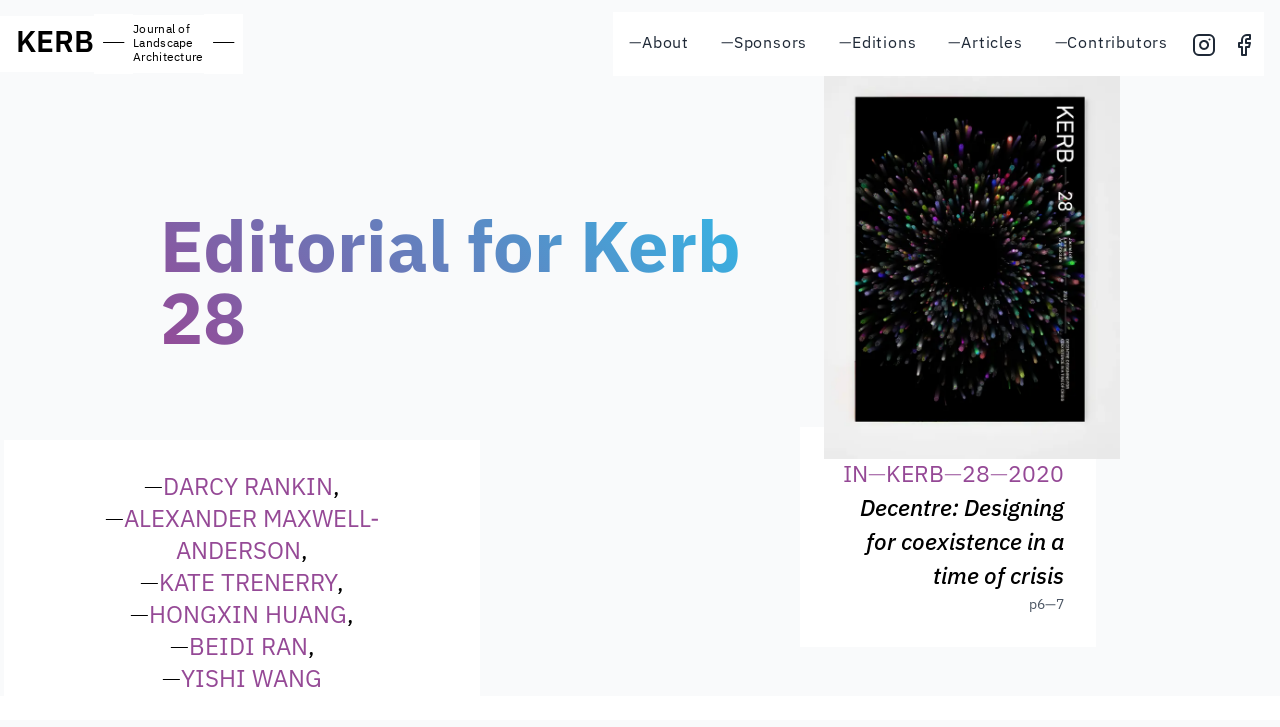

--- FILE ---
content_type: text/html; charset=utf-8
request_url: https://kerb-journal.com/articles/28-editorial
body_size: 10325
content:
<!DOCTYPE html><html><head><meta charSet="utf-8"/><meta name="viewport" content="width=device-width"/><link rel="icon" href="/favicon.ico"/><meta name="description" content="Learn how to build a personal website using Next.js"/><meta name="og:title" content="Kerb Journal"/><meta name="twitter:card" content="summary_large_image"/><title>Editorial for Kerb 28 | Kerb Journal</title><link rel="preload" as="image" imageSrcSet="/_next/image?url=%2Feditions%2F28.jpg&amp;w=640&amp;q=75 1x, /_next/image?url=%2Feditions%2F28.jpg&amp;w=1200&amp;q=75 2x" fetchpriority="high"/><meta name="next-head-count" content="8"/><link rel="preload" href="/_next/static/css/570055fede11d07c.css" as="style"/><link rel="stylesheet" href="/_next/static/css/570055fede11d07c.css" data-n-g=""/><link rel="preload" href="/_next/static/css/a6f9a859536cdccd.css" as="style"/><link rel="stylesheet" href="/_next/static/css/a6f9a859536cdccd.css" data-n-p=""/><noscript data-n-css=""></noscript><script defer="" nomodule="" src="/_next/static/chunks/polyfills-42372ed130431b0a.js"></script><script src="/_next/static/chunks/webpack-b8f8d6679aaa5f42.js" defer=""></script><script src="/_next/static/chunks/framework-0cbe3b56a5f66701.js" defer=""></script><script src="/_next/static/chunks/main-b45ed63bb5e42286.js" defer=""></script><script src="/_next/static/chunks/pages/_app-230ff4ae9937c182.js" defer=""></script><script src="/_next/static/chunks/41-18f528bb6d3cf562.js" defer=""></script><script src="/_next/static/chunks/526-649a3cd1bd3b1048.js" defer=""></script><script src="/_next/static/chunks/434-f13f79c2941f1356.js" defer=""></script><script src="/_next/static/chunks/pages/articles/%5Bid%5D-0e629bf6b5911b98.js" defer=""></script><script src="/_next/static/5b7zynoOYaQ22xH-cKClR/_buildManifest.js" defer=""></script><script src="/_next/static/5b7zynoOYaQ22xH-cKClR/_ssgManifest.js" defer=""></script></head><body><div id="__next"><div class=""><div class="z-50 fixed md:relative top-0"><div class="flex flex-col md:flex-row md:justify-between mb-8 w-screen md:w-auto"><div class="flex items-center pr-2 mt-3 md:mt-0"><a class="pl-4 md:pr-0 py-1 block bg-menu leading-relaxed uppercase text-3xl font-semibold hover:text-brand" href="/">Kerb</a><div class="py-3 pr-2 bg-menu text-3xl"><span class="dasher lg:inline ml-2">—</span></div><a class="hidden md:flex bg-menu text-xs py-2 tracking-wide" style="line-height:0.9rem" href="/">Journal of<br/>Landscape<br/>Architecture</a><div class="py-3 pr-2 hidden md:block bg-menu text-3xl"><span class="dasher lg:inline ml-2">—</span></div><div class="flex-grow"></div><div class="mr-2"><button class="flex p-5 md:hidden bg-menu transition " style="z-index:99;position:relative"><svg class="fill-current h-7 w-7" viewBox="0 0 20 20" xmlns="http://www.w3.org/2000/svg"><title>Menu</title><path d="M0 3h20v2H0V3zm0 6h20v2H0V9zm0 6h20v2H0v-2z"></path></svg></button></div></div><div class="-mt-1 md:my-3 py-5 md:p-0 mr-6 md:mr-4 self-end text-right flex-growuppercase tracking-wider bg-menu md:bg-white text-lg md:text-base text-sm text-gray-800 hidden md:flex"><div class="md:m-0"><a class="block py-4 md:py-5 px-4 hover:text-brand" href="/info/about"><span class="dasher md:hidden lg:inline">—</span>About</a></div><div class="md:m-0"><a class="block py-4 md:py-5 px-4 hover:text-brand" href="/info/sponsors"><span class="dasher md:hidden lg:inline">—</span>Sponsors</a></div><div class="md:m-0"><a class="block py-4 md:py-5 px-4 hover:text-brand" href="/editions"><span class="dasher md:hidden lg:inline">—</span>Editions</a></div><div class="md:m-0"><a class="block py-4 md:py-5 px-4 hover:text-brand" href="/articles"><span class="dasher md:hidden lg:inline">—</span>Articles</a></div><div class="md:m-0"><a class="block py-4 md:py-5 px-4 hover:text-brand" href="/contributors"><span class="dasher md:hidden lg:inline">—</span>Contributors</a></div><a class="py-4 mt-0.5 mx-2 flex items-center" href="https://www.instagram.com/kerbjournal/"><svg xmlns="http://www.w3.org/2000/svg" width="24" height="24" viewBox="0 0 24 24" fill="none" stroke="currentColor" stroke-width="2" stroke-linecap="round" stroke-linejoin="round" class="lucide lucide-instagram-icon lucide-instagram mx-auto"><rect width="20" height="20" x="2" y="2" rx="5" ry="5"></rect><path d="M16 11.37A4 4 0 1 1 12.63 8 4 4 0 0 1 16 11.37z"></path><line x1="17.5" x2="17.51" y1="6.5" y2="6.5"></line></svg></a><a class="py-4 mt-0.5 mx-2 flex items-center" href="https://www.facebook.com/kerbjournal/"><svg xmlns="http://www.w3.org/2000/svg" width="24" height="24" viewBox="0 0 24 24" fill="none" stroke="currentColor" stroke-width="2" stroke-linecap="round" stroke-linejoin="round" class="lucide lucide-facebook-icon lucide-facebook mx-auto"><path d="M18 2h-3a5 5 0 0 0-5 5v3H7v4h3v8h4v-8h3l1-4h-4V7a1 1 0 0 1 1-1h3z"></path></svg></a></div></div></div><main class="mt-28 md:-mt-16"><header class="md:grid grid-cols-8 lg:grid-rows-2 ed-28"><div class="pl-8 md:pl-0 col-span-4 md:col-span-2 row-span-2 text-right"><div class="hidden md:block pl-6 article_editionCover__eTP0U"><a class="" href="/editions/28"><img alt="Cover for Decentre: Designing for coexistence in a time of crisis" fetchpriority="high" width="598" height="884" decoding="async" data-nimg="1" style="color:transparent" srcSet="/_next/image?url=%2Feditions%2F28.jpg&amp;w=640&amp;q=75 1x, /_next/image?url=%2Feditions%2F28.jpg&amp;w=1200&amp;q=75 2x" src="/_next/image?url=%2Feditions%2F28.jpg&amp;w=1200&amp;q=75"/></a></div><div class="p-4 md:p-8 bg-white md:-mt-8 md:mr-6 md:mb-6"><h4 class="row-span-2"><a class="block" href="/editions/28">IN<span class="dasher">—</span>KERB<span class="dasher">—</span>28<span class="dasher">—</span><time dateTime="2020-01-01">2020</time></a></h4><h3 class="row-span-2 italic">Decentre: Designing for coexistence in a time of crisis</h3><p class="row-span-2 text-gray-600 text-sm">p<!-- -->6—7</p></div></div><div class="lg:col-start-2 col-span-6 lg:col-span-4 row-start-1 row-span-1 overflow-y-hidden
          ed-28 undefined"><div class="relative md:bg-transparent p-4 pt-10 md:pt-32 lg:pt-40 z-50 pl-8 lg:pl-0"><h1 class="text-5xl md:text-7xl gradient-text">Editorial for Kerb 28</h1></div></div><div class="row-start-2 md:col-span-4 lg:col-span-3 ml-1 pt-8 flex flex-col justify-end"><div class="bg-white uppercase pt-4 md:pt-8 pl-5 md:px-16 text-2xl lg:text-center"><div class=""><span class=""><span class="dasher">—</span><a href="/contributors/Darcy-Rankin">Darcy Rankin</a>, <br/></span><span class=""><span class="dasher">—</span><a href="/contributors/Alexander-Maxwell-Anderson">Alexander Maxwell-Anderson</a>, <br/></span><span class=""><span class="dasher">—</span><a href="/contributors/Kate-Trenerry">Kate Trenerry</a>, <br/></span><span class=""><span class="dasher">—</span><a href="/contributors/Hongxin-Huang">Hongxin Huang</a>, <br/></span><span class=""><span class="dasher">—</span><a href="/contributors/Beidi-Ran">Beidi Ran</a>, <br/></span><span class=""><span class="dasher">—</span><a href="/contributors/Yishi-Wang">Yishi Wang</a><br/></span></div></div></div></header><section class="bg-white py-8 overflow-x-hidden "><article class="fulltext_markeddown__XwZ1Q prose prose-lg md:prose-xl text-link content-grid"><h3>Decentre: Designing for coexistence in a time of crisis</h3>
<p><em>2020, what a year…  A spotlight on systemic racial inequality and violence, catastrophic bushfires, zoonotic pandemics, mass extinction, global heating, mass migration, geopolitical unrest.</em></p>
<p>The immensity of these events presented an enveloping imperative for our thematic framing of <em>Kerb 28</em>. The Anthopocene operates to decentre modernity’s self-awareness by forcing us to consider deep geological timescales and our codependence and entanglement with nonhumans.<sup><a href="#user-content-fn-1" id="user-content-user-content-fnref-1" aria-describedby="footnote-label">1</a></sup> In this issue of <em>Kerb</em>, we engage this challenge, which is well articulated in Anna Tsing, Feifei Zhou and Lili Carr’s article describing their Feral Atlas project. The Anthropocene also presents us with a crisis of agency;<sup><a href="#user-content-fn-2" id="user-content-user-content-fnref-2" aria-describedby="footnote-label">2</a></sup> just as we realise the immense scale of human agency, as shown in Edward Burtynsky’s confounding photographs, we seem powerless to stop it. They are our means of response, such as capital, that are problematized as causative and so require our attention. We must reflect upon and assess those modes of agency in the first instance, lest we go any further down the same path.<sup><a href="#user-content-fn-3" id="user-content-user-content-fnref-3" aria-describedby="footnote-label">3</a></sup></p>
<p>Where landscape architecture is engaged with this occasion, we must interrogate its particular design agency to consider the ways it is embroiled and whether it might be differently conceived and employed. As Dan Hill points out, we need to consider this occasion critically and reflectively, in order to arrive at a point of engagement that is upstream, rather than downstream. Similarly, Claire Martin highlights that a world-stopping pandemic requires us to shift our attention outwards toward environmental and trans-species health factors. In this issue of <em>Kerb</em> we are concerned with the foundational structures and ideas that link and propagate these events. How can they be mapped and engaged in and through the mode of landscape? In this endeavour, we might follow Hannah Hopewell and retrace critiques of landscape as a problematic way of seeing<sup><a href="#user-content-fn-4" id="user-content-user-content-fnref-4" aria-describedby="footnote-label">4</a></sup> and frame for thinking that is intimately entwined with imperialism,<sup><a href="#user-content-fn-5" id="user-content-user-content-fnref-5" aria-describedby="footnote-label">5</a></sup> colonialism, eurocentrism and anthropocentrism.</p>
<p>By posing this as a time of crisis in the singular, our ambition is to trace connectivity between these events. We have wondered why mainstream commentary (noting its vested interests) was unable or unwilling to connect the dots. The links between anthropogenic global heating, longer hotter summers and catastrophic bushfires, as articulated by Penelope Allan and James Melsom. The links between the narrow imperatives of capitalism, biodiversity loss, ecosystem destruction and the proliferation of zoonotic viruses and disease that Nina Lykke and Camila Marambio describe. The links between coloniality, ecological degradation, social inequality and systemic racially-based violence. It is as though the aperture through which modernity sees is just a keyhole; a keyhole that obscures our attentiveness to these links. It is now long past the time we opened the door.</p>
<p>We might consider this restrictive keyhole as the epistemological paradigm of modernity. Its western and settler-colonial way of knowing and responding to what is occurring to Earth is now decentred and called into question as a causative factor that has prevented us from seeing the connectivity and so realising what should be done. In the context of this shifted world and the desire for a return to normal, it is vital we reconsider the supposed normality<sup><a href="#user-content-fn-6" id="user-content-user-content-fnref-6" aria-describedby="footnote-label">6</a></sup> of earth-scale socio-ecological violence driven by late-capitalist societal institutions. We contend that it is the narrow temporal aperture of capitalism (always centred on the present) that conceals socio-ecological violence across deep timescales. As deployed within the institutions of modernity, we encounter design as deeply entwined with this epistemological paradigm, industrially oriented around capitalism and its according violence. However, we might also understand design as offering an agential mode that can depart, displace and adapt this paradigm. Any pursuit of this opportunity must necessarily consider the current institutional and ideological affiliations of design agency to ensure it is responsive and not party to the structural foundations of socio-ecological violence.</p>
<p>In this issue of <em>Kerb</em> we contend that the possibility of designing for coexistence by engaging the foundations of violence, requires that we decentre and instead listen to other voices, other perspectives, and other modes of knowing and acting. We hold that this act must follow from an understanding that it is the predominant settler-colonial power structures and epistemologies that are responsible for this crisis of coexistence. We recognise that alternate modes of knowing earth cannot be simply accessed or adopted and that practices of decolonization are a precursor to receiving different perspectives on this occasion. By both hearing other perspectives and critically interrogating and decentring the dominant perspectives that have delivered this occasion, we might begin to convene a renewed possibility for coexistence.</p>
<h3>Ethnocentrism, Eurocentrism, Anthropocentrism, Androcentrism, Heterocentrism, etc</h3>
<p>All the entwined events of socio-ecological violence can be located in one or multiple of these categories, which are themselves all related by the foundational structure that we will refer to as <em>centrism</em>. Centrism establishes hierarchy through the distance from centre to a periphery, between a subject and an object, or between presence and absence. It can be projected geographically onto the landscape as in Canberra and the remote ‘outback’, between Britain and its colonies, or between the west and the orient. It can also be mapped onto the social by whoever is empowered to determine what ‘normal’ is, as critiques of medical models of disability demonstrate. In this context the call to decentre is posed as an active attempt to disrupt hierarchical logics and their production of violence. It is our site of engagement toward designing for coexistence.</p>
<p>This structure of centrism might also be read in the notion that we should save Earth, or a particular non-human species, because we value it more than driving cars and chopping down forests. This is the dilemma of what we might call ethical centrism. Self-interest theories of agency are subject-centred and hold that we should act <em>because</em> we value things, in order to maintain say, ‘ecological services’ etc. In the Anthropocene though, we have to critically reconsider these self-interest based, subject-centred modes of agency as they cannot be extended out far enough along the deep time scales with which we are concerned.<sup><a href="#user-content-fn-7" id="user-content-user-content-fnref-7" aria-describedby="footnote-label">7</a></sup> Instead, we look towards practices of care and maintenance such as those described by Michael Geffel and Maria Puig De la Bellacasa.<sup><a href="#user-content-fn-8" id="user-content-user-content-fnref-8" aria-describedby="footnote-label">8</a></sup> Care offers us an opportunity to act without a <em>because</em>, it is a subject-decentred approach to agency in the Anthropocene. In this issue of <em>Kerb</em>, artists Athena Ulysse, Mette Ingvartsen and Janet Laurence, engage with this necessity to decentre the self, and consider our common socio-ecological entanglement.</p>
<p>Fortunately, we know this structure of centrism is not universal. In locating the historical emergence of centrism, we might look toward Nelson Maldonado Torres, who traces the continuity between René Descarte’s <em>ego cogito</em> and the earlier Manichean <em>ego conquiro</em>.<sup><a href="#user-content-fn-9" id="user-content-user-content-fnref-9" aria-describedby="footnote-label">9</a></sup> Or further back, in Genesis 1:26 wherein ‘God gave man dominion over animals’. Other authors, such as Timothy Morton, trace the origin of anthropocentrism and speciesism to the trauma of domestication,<sup><a href="#user-content-fn-10" id="user-content-user-content-fnref-10" aria-describedby="footnote-label">10</a></sup> contending that the reduction of other beings to instruments of human use requires the institution of a primary difference from the animal. As Terike Haapoja articulates, this speciesism is also foundational to colonialism and these must be addressed simultaneously.</p>
<p>Peter Connolly and Shaun Rosier’s article surveys responses to this idea of correlationism, a philosophical preoccupation with the terms of the human-world relation. They articulate how in response, some posthumanist scholarship argues for shifting to systems of relations, assemblages or networks, wherein the differences between the centre and periphery are dissolved and we recognise our co-constitution with non-humans. <sup><a href="#user-content-fn-11" id="user-content-user-content-fnref-11" aria-describedby="footnote-label">11</a></sup> Other approaches have extended the condition of correlation to all objects and argue instead for flat ontologies.<sup><a href="#user-content-fn-12" id="user-content-user-content-fnref-12" aria-describedby="footnote-label">12</a></sup> Both approaches develop a push toward decentring the human subject and diluting human specialness. What is vitally important to recognise in an engagement with these strands of thinking is that they have been developed in correspondence with indigenous epistemologies of long lineage.<sup><a href="#user-content-fn-13" id="user-content-user-content-fnref-13" aria-describedby="footnote-label">13</a></sup> There are then risks of coloniality in any contention of decentring humans, that doesn’t actively recognise and foreground this contemporaneous provenance.</p>
<p>Coloniality is an encompassing and multifaceted system of socio-ecological violence. It is borne of a particular onto-epistemological regime that must be dismantled in our engagement with the occasion of. the Anthropocene. As Sabelo Ndlovu-Gatsheni and Eric Nyembezi Makoni articulate: ‘Decentring aims at making it possible for a pluriverse to emerge, a world in which many worlds coexist.’ This is a task where we (settlers) move to decentre ourselves, our holds on power, our ways of knowing, and instead enter into more equitable forms of engagement such as Greg Grabasch’s, Barbara Bynder’s metalogue, and Jock Gilbert and Sophia Pearce’s article describe. Decentring is in part about dominant power structures relinquishing their epistemological surety through active practices of deep-listening, truth-telling and repatriation. In entering into an exchange that might offer different perspectives, we must also move to confront, depart and redress the continuing violence wrought by those dominant institutions of power, and ways of thinking, knowing and acting to which we are subscribed.</p>
<p>In this issue of <em>Kerb</em> we have developed a broad framework to capture the diverse works of our contributors engaging the above interlinked centrisms. We consider three orientations within which you will find different designed approaches toward the project of decentring.</p>
<h4>Framing</h4>
<p>Works of critique, articulation, description and theorisation of the structures of various entwined centrisms.</p>
<h4>Mapping</h4>
<p>Works describing and theorising practices and processes of decentring.</p>
<h4>Shifting</h4>
<p>Practices of decentring, wherein the piece itself operates to decentre the reader or author.</p>
<p>Many of the pieces are hybrid and blend these approaches. All of these approaches begin the work of designing for coexistence by engaging with the terms of centrism and moving to decentre.</p>
<p>Enjoy</p>
<h2 id="user-content-footnote-label">Footnotes</h2>
<ol>
<li id="user-content-user-content-fn-1">
<p>For a defence of the various critiques of this term see Timothy Morton’s article, <em>How I Learned To Stop Worrying and Love the Anthropocene</em>, Cambridge University Press, 2014. <a href="#user-content-fnref-1" aria-label="Back to content">↩</a></p>
</li>
<li id="user-content-user-content-fn-2">
<p>R Tyszcuk, <em>Architecture of the Anthropocene: The Crisis of Agency</em>, University of Sheffield, 2014. <a href="#user-content-fnref-2" aria-label="Back to content">↩</a></p>
</li>
<li id="user-content-user-content-fn-3">
<p>B Szerszynski, ‘Getting Hitched and Unhitched with Ecomodernism’, <em>Environmental Humanities</em>, vol. 7, 2015, pp. 239-244 <a href="#user-content-fnref-3" aria-label="Back to content">↩</a></p>
</li>
<li id="user-content-user-content-fn-4">
<p>D Cosgrove, <em>Social Formation and Symbolic Landscape</em>, University of Wisconsin Press, 1998. <a href="#user-content-fnref-4" aria-label="Back to content">↩</a></p>
</li>
<li id="user-content-user-content-fn-5">
<p>WJT Mitchell, <em>Landscape and Power</em>, 2nd ed, University of Chicago Press, 2002. <a href="#user-content-fnref-5" aria-label="Back to content">↩</a></p>
</li>
<li id="user-content-user-content-fn-6">
<p>As in the fight to return to normal in the wake of COVID-19. <a href="#user-content-fnref-6" aria-label="Back to content">↩</a></p>
</li>
<li id="user-content-user-content-fn-7">
<p>See Timothy Morton’s article. <a href="#user-content-fnref-7" aria-label="Back to content">↩</a></p>
</li>
<li id="user-content-user-content-fn-8">
<p>M Puig de la Belacasa, <em>Matters of Care</em>, University of Minnesota Press, 2017. <a href="#user-content-fnref-8" aria-label="Back to content">↩</a></p>
</li>
<li id="user-content-user-content-fn-9">
<p>N Maldonado-Torres, ‘On the Coloniality of Being: Contributions to the Development of a Concept,’ <em>Cultural Studies</em>, vol. 21, no. 2-3, 2007, pp. 240-70. <a href="#user-content-fnref-9" aria-label="Back to content">↩</a></p>
</li>
<li id="user-content-user-content-fn-10">
<p>T Morton, <em>Dark Ecology: For a Logic of Coexistence</em>, Columbia University Press, 2016. <a href="#user-content-fnref-10" aria-label="Back to content">↩</a></p>
</li>
<li id="user-content-user-content-fn-11">
<p>See Donna Haraway’s and Bruno Latour’s work and Actor Network Theory. <a href="#user-content-fnref-11" aria-label="Back to content">↩</a></p>
</li>
<li id="user-content-user-content-fn-12">
<p>Such as Object-Oriented Ontology. <a href="#user-content-fnref-12" aria-label="Back to content">↩</a></p>
</li>
<li id="user-content-user-content-fn-13">
<p>V Watts, ‘Indigenous Place-Thought and Agency Amongst Humans and Non-humans (First Woman and Sky Woman Go on a European World Tour!),’ <em>Decolonization: Indigeneity, Education &#x26; Society</em>, vol. 2, no. 1, pp. 20–34. <a href="#user-content-fnref-13" aria-label="Back to content">↩</a></p>
</li>
</ol>
</article></section><div class="text-right"><h3 class="p-8 text-xl bg-white inline-block text-link"><a class="">View other articles from<!-- --> <em>Kerb<span class="dasher">—</span>28<span class="dasher">—</span>Decentre: Designing for coexistence in a time of crisis<span class="dasher">—</span></em></a></h3></div><div class="mb-16 text-center"><h3 class="p-8 text-xl bg-white inline-block text-link text-white"><a class="">Order a copy of <em>Kerb<span class="dasher">—</span>28</em></a></h3></div></main><footer class="p-5 mt-4 ml-8 text-base bg-white"><p>Kerb Journal is produced in Narrm on the sovereign unceded lands of the Boonwurrung and Wurundjeri peoples of the eastern Kulin nation. We recognise the strength of custodians and acknowledge the elders of this Country, past and present.</p></footer></div></div><script id="__NEXT_DATA__" type="application/json">{"props":{"pageProps":{"article":{"url":"/articles/28-editorial","id":"28-editorial","title":"Editorial for Kerb 28","pages":"6-7","edition":"28","authors":[{"url":"/contributors/Darcy-Rankin","id":"Darcy-Rankin","name":"Darcy Rankin"},{"url":"/contributors/Alexander-Maxwell-Anderson","id":"Alexander-Maxwell-Anderson","name":"Alexander Maxwell-Anderson"},{"url":"/contributors/Kate-Trenerry","id":"Kate-Trenerry","name":"Kate Trenerry"},{"url":"/contributors/Hongxin-Huang","id":"Hongxin-Huang","name":"Hongxin Huang"},{"url":"/contributors/Beidi-Ran","id":"Beidi-Ran","name":"Beidi Ran"},{"url":"/contributors/Yishi-Wang","id":"Yishi-Wang","name":"Yishi Wang"}],"subtitle":"","excerpt":false,"featured":false,"published":true,"thumbnail":null,"contentHtml":"\u003ch3\u003eDecentre: Designing for coexistence in a time of crisis\u003c/h3\u003e\n\u003cp\u003e\u003cem\u003e2020, what a year…  A spotlight on systemic racial inequality and violence, catastrophic bushfires, zoonotic pandemics, mass extinction, global heating, mass migration, geopolitical unrest.\u003c/em\u003e\u003c/p\u003e\n\u003cp\u003eThe immensity of these events presented an enveloping imperative for our thematic framing of \u003cem\u003eKerb 28\u003c/em\u003e. The Anthopocene operates to decentre modernity’s self-awareness by forcing us to consider deep geological timescales and our codependence and entanglement with nonhumans.\u003csup\u003e\u003ca href=\"#user-content-fn-1\" id=\"user-content-user-content-fnref-1\" aria-describedby=\"footnote-label\"\u003e1\u003c/a\u003e\u003c/sup\u003e In this issue of \u003cem\u003eKerb\u003c/em\u003e, we engage this challenge, which is well articulated in Anna Tsing, Feifei Zhou and Lili Carr’s article describing their Feral Atlas project. The Anthropocene also presents us with a crisis of agency;\u003csup\u003e\u003ca href=\"#user-content-fn-2\" id=\"user-content-user-content-fnref-2\" aria-describedby=\"footnote-label\"\u003e2\u003c/a\u003e\u003c/sup\u003e just as we realise the immense scale of human agency, as shown in Edward Burtynsky’s confounding photographs, we seem powerless to stop it. They are our means of response, such as capital, that are problematized as causative and so require our attention. We must reflect upon and assess those modes of agency in the first instance, lest we go any further down the same path.\u003csup\u003e\u003ca href=\"#user-content-fn-3\" id=\"user-content-user-content-fnref-3\" aria-describedby=\"footnote-label\"\u003e3\u003c/a\u003e\u003c/sup\u003e\u003c/p\u003e\n\u003cp\u003eWhere landscape architecture is engaged with this occasion, we must interrogate its particular design agency to consider the ways it is embroiled and whether it might be differently conceived and employed. As Dan Hill points out, we need to consider this occasion critically and reflectively, in order to arrive at a point of engagement that is upstream, rather than downstream. Similarly, Claire Martin highlights that a world-stopping pandemic requires us to shift our attention outwards toward environmental and trans-species health factors. In this issue of \u003cem\u003eKerb\u003c/em\u003e we are concerned with the foundational structures and ideas that link and propagate these events. How can they be mapped and engaged in and through the mode of landscape? In this endeavour, we might follow Hannah Hopewell and retrace critiques of landscape as a problematic way of seeing\u003csup\u003e\u003ca href=\"#user-content-fn-4\" id=\"user-content-user-content-fnref-4\" aria-describedby=\"footnote-label\"\u003e4\u003c/a\u003e\u003c/sup\u003e and frame for thinking that is intimately entwined with imperialism,\u003csup\u003e\u003ca href=\"#user-content-fn-5\" id=\"user-content-user-content-fnref-5\" aria-describedby=\"footnote-label\"\u003e5\u003c/a\u003e\u003c/sup\u003e colonialism, eurocentrism and anthropocentrism.\u003c/p\u003e\n\u003cp\u003eBy posing this as a time of crisis in the singular, our ambition is to trace connectivity between these events. We have wondered why mainstream commentary (noting its vested interests) was unable or unwilling to connect the dots. The links between anthropogenic global heating, longer hotter summers and catastrophic bushfires, as articulated by Penelope Allan and James Melsom. The links between the narrow imperatives of capitalism, biodiversity loss, ecosystem destruction and the proliferation of zoonotic viruses and disease that Nina Lykke and Camila Marambio describe. The links between coloniality, ecological degradation, social inequality and systemic racially-based violence. It is as though the aperture through which modernity sees is just a keyhole; a keyhole that obscures our attentiveness to these links. It is now long past the time we opened the door.\u003c/p\u003e\n\u003cp\u003eWe might consider this restrictive keyhole as the epistemological paradigm of modernity. Its western and settler-colonial way of knowing and responding to what is occurring to Earth is now decentred and called into question as a causative factor that has prevented us from seeing the connectivity and so realising what should be done. In the context of this shifted world and the desire for a return to normal, it is vital we reconsider the supposed normality\u003csup\u003e\u003ca href=\"#user-content-fn-6\" id=\"user-content-user-content-fnref-6\" aria-describedby=\"footnote-label\"\u003e6\u003c/a\u003e\u003c/sup\u003e of earth-scale socio-ecological violence driven by late-capitalist societal institutions. We contend that it is the narrow temporal aperture of capitalism (always centred on the present) that conceals socio-ecological violence across deep timescales. As deployed within the institutions of modernity, we encounter design as deeply entwined with this epistemological paradigm, industrially oriented around capitalism and its according violence. However, we might also understand design as offering an agential mode that can depart, displace and adapt this paradigm. Any pursuit of this opportunity must necessarily consider the current institutional and ideological affiliations of design agency to ensure it is responsive and not party to the structural foundations of socio-ecological violence.\u003c/p\u003e\n\u003cp\u003eIn this issue of \u003cem\u003eKerb\u003c/em\u003e we contend that the possibility of designing for coexistence by engaging the foundations of violence, requires that we decentre and instead listen to other voices, other perspectives, and other modes of knowing and acting. We hold that this act must follow from an understanding that it is the predominant settler-colonial power structures and epistemologies that are responsible for this crisis of coexistence. We recognise that alternate modes of knowing earth cannot be simply accessed or adopted and that practices of decolonization are a precursor to receiving different perspectives on this occasion. By both hearing other perspectives and critically interrogating and decentring the dominant perspectives that have delivered this occasion, we might begin to convene a renewed possibility for coexistence.\u003c/p\u003e\n\u003ch3\u003eEthnocentrism, Eurocentrism, Anthropocentrism, Androcentrism, Heterocentrism, etc\u003c/h3\u003e\n\u003cp\u003eAll the entwined events of socio-ecological violence can be located in one or multiple of these categories, which are themselves all related by the foundational structure that we will refer to as \u003cem\u003ecentrism\u003c/em\u003e. Centrism establishes hierarchy through the distance from centre to a periphery, between a subject and an object, or between presence and absence. It can be projected geographically onto the landscape as in Canberra and the remote ‘outback’, between Britain and its colonies, or between the west and the orient. It can also be mapped onto the social by whoever is empowered to determine what ‘normal’ is, as critiques of medical models of disability demonstrate. In this context the call to decentre is posed as an active attempt to disrupt hierarchical logics and their production of violence. It is our site of engagement toward designing for coexistence.\u003c/p\u003e\n\u003cp\u003eThis structure of centrism might also be read in the notion that we should save Earth, or a particular non-human species, because we value it more than driving cars and chopping down forests. This is the dilemma of what we might call ethical centrism. Self-interest theories of agency are subject-centred and hold that we should act \u003cem\u003ebecause\u003c/em\u003e we value things, in order to maintain say, ‘ecological services’ etc. In the Anthropocene though, we have to critically reconsider these self-interest based, subject-centred modes of agency as they cannot be extended out far enough along the deep time scales with which we are concerned.\u003csup\u003e\u003ca href=\"#user-content-fn-7\" id=\"user-content-user-content-fnref-7\" aria-describedby=\"footnote-label\"\u003e7\u003c/a\u003e\u003c/sup\u003e Instead, we look towards practices of care and maintenance such as those described by Michael Geffel and Maria Puig De la Bellacasa.\u003csup\u003e\u003ca href=\"#user-content-fn-8\" id=\"user-content-user-content-fnref-8\" aria-describedby=\"footnote-label\"\u003e8\u003c/a\u003e\u003c/sup\u003e Care offers us an opportunity to act without a \u003cem\u003ebecause\u003c/em\u003e, it is a subject-decentred approach to agency in the Anthropocene. In this issue of \u003cem\u003eKerb\u003c/em\u003e, artists Athena Ulysse, Mette Ingvartsen and Janet Laurence, engage with this necessity to decentre the self, and consider our common socio-ecological entanglement.\u003c/p\u003e\n\u003cp\u003eFortunately, we know this structure of centrism is not universal. In locating the historical emergence of centrism, we might look toward Nelson Maldonado Torres, who traces the continuity between René Descarte’s \u003cem\u003eego cogito\u003c/em\u003e and the earlier Manichean \u003cem\u003eego conquiro\u003c/em\u003e.\u003csup\u003e\u003ca href=\"#user-content-fn-9\" id=\"user-content-user-content-fnref-9\" aria-describedby=\"footnote-label\"\u003e9\u003c/a\u003e\u003c/sup\u003e Or further back, in Genesis 1:26 wherein ‘God gave man dominion over animals’. Other authors, such as Timothy Morton, trace the origin of anthropocentrism and speciesism to the trauma of domestication,\u003csup\u003e\u003ca href=\"#user-content-fn-10\" id=\"user-content-user-content-fnref-10\" aria-describedby=\"footnote-label\"\u003e10\u003c/a\u003e\u003c/sup\u003e contending that the reduction of other beings to instruments of human use requires the institution of a primary difference from the animal. As Terike Haapoja articulates, this speciesism is also foundational to colonialism and these must be addressed simultaneously.\u003c/p\u003e\n\u003cp\u003ePeter Connolly and Shaun Rosier’s article surveys responses to this idea of correlationism, a philosophical preoccupation with the terms of the human-world relation. They articulate how in response, some posthumanist scholarship argues for shifting to systems of relations, assemblages or networks, wherein the differences between the centre and periphery are dissolved and we recognise our co-constitution with non-humans. \u003csup\u003e\u003ca href=\"#user-content-fn-11\" id=\"user-content-user-content-fnref-11\" aria-describedby=\"footnote-label\"\u003e11\u003c/a\u003e\u003c/sup\u003e Other approaches have extended the condition of correlation to all objects and argue instead for flat ontologies.\u003csup\u003e\u003ca href=\"#user-content-fn-12\" id=\"user-content-user-content-fnref-12\" aria-describedby=\"footnote-label\"\u003e12\u003c/a\u003e\u003c/sup\u003e Both approaches develop a push toward decentring the human subject and diluting human specialness. What is vitally important to recognise in an engagement with these strands of thinking is that they have been developed in correspondence with indigenous epistemologies of long lineage.\u003csup\u003e\u003ca href=\"#user-content-fn-13\" id=\"user-content-user-content-fnref-13\" aria-describedby=\"footnote-label\"\u003e13\u003c/a\u003e\u003c/sup\u003e There are then risks of coloniality in any contention of decentring humans, that doesn’t actively recognise and foreground this contemporaneous provenance.\u003c/p\u003e\n\u003cp\u003eColoniality is an encompassing and multifaceted system of socio-ecological violence. It is borne of a particular onto-epistemological regime that must be dismantled in our engagement with the occasion of. the Anthropocene. As Sabelo Ndlovu-Gatsheni and Eric Nyembezi Makoni articulate: ‘Decentring aims at making it possible for a pluriverse to emerge, a world in which many worlds coexist.’ This is a task where we (settlers) move to decentre ourselves, our holds on power, our ways of knowing, and instead enter into more equitable forms of engagement such as Greg Grabasch’s, Barbara Bynder’s metalogue, and Jock Gilbert and Sophia Pearce’s article describe. Decentring is in part about dominant power structures relinquishing their epistemological surety through active practices of deep-listening, truth-telling and repatriation. In entering into an exchange that might offer different perspectives, we must also move to confront, depart and redress the continuing violence wrought by those dominant institutions of power, and ways of thinking, knowing and acting to which we are subscribed.\u003c/p\u003e\n\u003cp\u003eIn this issue of \u003cem\u003eKerb\u003c/em\u003e we have developed a broad framework to capture the diverse works of our contributors engaging the above interlinked centrisms. We consider three orientations within which you will find different designed approaches toward the project of decentring.\u003c/p\u003e\n\u003ch4\u003eFraming\u003c/h4\u003e\n\u003cp\u003eWorks of critique, articulation, description and theorisation of the structures of various entwined centrisms.\u003c/p\u003e\n\u003ch4\u003eMapping\u003c/h4\u003e\n\u003cp\u003eWorks describing and theorising practices and processes of decentring.\u003c/p\u003e\n\u003ch4\u003eShifting\u003c/h4\u003e\n\u003cp\u003ePractices of decentring, wherein the piece itself operates to decentre the reader or author.\u003c/p\u003e\n\u003cp\u003eMany of the pieces are hybrid and blend these approaches. All of these approaches begin the work of designing for coexistence by engaging with the terms of centrism and moving to decentre.\u003c/p\u003e\n\u003cp\u003eEnjoy\u003c/p\u003e\n\u003ch2 id=\"user-content-footnote-label\"\u003eFootnotes\u003c/h2\u003e\n\u003col\u003e\n\u003cli id=\"user-content-user-content-fn-1\"\u003e\n\u003cp\u003eFor a defence of the various critiques of this term see Timothy Morton’s article, \u003cem\u003eHow I Learned To Stop Worrying and Love the Anthropocene\u003c/em\u003e, Cambridge University Press, 2014. \u003ca href=\"#user-content-fnref-1\" aria-label=\"Back to content\"\u003e↩\u003c/a\u003e\u003c/p\u003e\n\u003c/li\u003e\n\u003cli id=\"user-content-user-content-fn-2\"\u003e\n\u003cp\u003eR Tyszcuk, \u003cem\u003eArchitecture of the Anthropocene: The Crisis of Agency\u003c/em\u003e, University of Sheffield, 2014. \u003ca href=\"#user-content-fnref-2\" aria-label=\"Back to content\"\u003e↩\u003c/a\u003e\u003c/p\u003e\n\u003c/li\u003e\n\u003cli id=\"user-content-user-content-fn-3\"\u003e\n\u003cp\u003eB Szerszynski, ‘Getting Hitched and Unhitched with Ecomodernism’, \u003cem\u003eEnvironmental Humanities\u003c/em\u003e, vol. 7, 2015, pp. 239-244 \u003ca href=\"#user-content-fnref-3\" aria-label=\"Back to content\"\u003e↩\u003c/a\u003e\u003c/p\u003e\n\u003c/li\u003e\n\u003cli id=\"user-content-user-content-fn-4\"\u003e\n\u003cp\u003eD Cosgrove, \u003cem\u003eSocial Formation and Symbolic Landscape\u003c/em\u003e, University of Wisconsin Press, 1998. \u003ca href=\"#user-content-fnref-4\" aria-label=\"Back to content\"\u003e↩\u003c/a\u003e\u003c/p\u003e\n\u003c/li\u003e\n\u003cli id=\"user-content-user-content-fn-5\"\u003e\n\u003cp\u003eWJT Mitchell, \u003cem\u003eLandscape and Power\u003c/em\u003e, 2nd ed, University of Chicago Press, 2002. \u003ca href=\"#user-content-fnref-5\" aria-label=\"Back to content\"\u003e↩\u003c/a\u003e\u003c/p\u003e\n\u003c/li\u003e\n\u003cli id=\"user-content-user-content-fn-6\"\u003e\n\u003cp\u003eAs in the fight to return to normal in the wake of COVID-19. \u003ca href=\"#user-content-fnref-6\" aria-label=\"Back to content\"\u003e↩\u003c/a\u003e\u003c/p\u003e\n\u003c/li\u003e\n\u003cli id=\"user-content-user-content-fn-7\"\u003e\n\u003cp\u003eSee Timothy Morton’s article. \u003ca href=\"#user-content-fnref-7\" aria-label=\"Back to content\"\u003e↩\u003c/a\u003e\u003c/p\u003e\n\u003c/li\u003e\n\u003cli id=\"user-content-user-content-fn-8\"\u003e\n\u003cp\u003eM Puig de la Belacasa, \u003cem\u003eMatters of Care\u003c/em\u003e, University of Minnesota Press, 2017. \u003ca href=\"#user-content-fnref-8\" aria-label=\"Back to content\"\u003e↩\u003c/a\u003e\u003c/p\u003e\n\u003c/li\u003e\n\u003cli id=\"user-content-user-content-fn-9\"\u003e\n\u003cp\u003eN Maldonado-Torres, ‘On the Coloniality of Being: Contributions to the Development of a Concept,’ \u003cem\u003eCultural Studies\u003c/em\u003e, vol. 21, no. 2-3, 2007, pp. 240-70. \u003ca href=\"#user-content-fnref-9\" aria-label=\"Back to content\"\u003e↩\u003c/a\u003e\u003c/p\u003e\n\u003c/li\u003e\n\u003cli id=\"user-content-user-content-fn-10\"\u003e\n\u003cp\u003eT Morton, \u003cem\u003eDark Ecology: For a Logic of Coexistence\u003c/em\u003e, Columbia University Press, 2016. \u003ca href=\"#user-content-fnref-10\" aria-label=\"Back to content\"\u003e↩\u003c/a\u003e\u003c/p\u003e\n\u003c/li\u003e\n\u003cli id=\"user-content-user-content-fn-11\"\u003e\n\u003cp\u003eSee Donna Haraway’s and Bruno Latour’s work and Actor Network Theory. \u003ca href=\"#user-content-fnref-11\" aria-label=\"Back to content\"\u003e↩\u003c/a\u003e\u003c/p\u003e\n\u003c/li\u003e\n\u003cli id=\"user-content-user-content-fn-12\"\u003e\n\u003cp\u003eSuch as Object-Oriented Ontology. \u003ca href=\"#user-content-fnref-12\" aria-label=\"Back to content\"\u003e↩\u003c/a\u003e\u003c/p\u003e\n\u003c/li\u003e\n\u003cli id=\"user-content-user-content-fn-13\"\u003e\n\u003cp\u003eV Watts, ‘Indigenous Place-Thought and Agency Amongst Humans and Non-humans (First Woman and Sky Woman Go on a European World Tour!),’ \u003cem\u003eDecolonization: Indigeneity, Education \u0026#x26; Society\u003c/em\u003e, vol. 2, no. 1, pp. 20–34. \u003ca href=\"#user-content-fnref-13\" aria-label=\"Back to content\"\u003e↩\u003c/a\u003e\u003c/p\u003e\n\u003c/li\u003e\n\u003c/ol\u003e\n"},"edition":{"url":"/editions/28","title":"Decentre: Designing for coexistence in a time of crisis","date":"2020-01-01","team":["Alexander-Maxwell-Anderson","Darcy-Rankin","Yishi-Wang","Beidi-Ran","Hongxin-Huang","Kate-Trenerry"],"id":"28","imgSrc":"/editions/28.jpg","imgAlt":"Cover for Decentre: Designing for coexistence in a time of crisis","purchase":"https://www.uropublications.com/products/kerb-28-decentre-designing-for-coexistence","contentHtml":"\u003cp\u003eThe tragedy of the story of Frankenstein's monster lies in his abandonment, not his creation. It feels like we are living in an eco-horror story.\u003c/p\u003e\n\u003cp\u003eWe are experiencing a crisis of coexistence. The volatile state of the world prompts the question: how will we weather this storm? Bushfires, drought, mass extinction, global heating, oceanic acidification, superstorms, pandemic, colonisation: this is a crisis which forces us to confront our ecological entanglement. We encounter the destructive lineage of ideas and institutions that had conceived of humans as detached, special and centred.\u003c/p\u003e\n\u003cp\u003eAs co-creators of our environment we understand that the forces that shape us are equally shaped by us. Human-centric development has caused great violence to the land and other beings. The Anthropocene has introduced a crisis of agency.\u003c/p\u003e\n\u003cp\u003eIan McHarg argued that landscape architects \"must become the stewards of the biosphere\". But perhaps this position lies in the tradition of human-centredness? Bruno Latour contends that \"the sin is not to wish to have dominion over nature, but to believe that this dominion means emancipation and not attachment.\"\u003c/p\u003e\n\u003cp\u003eIn Kerb 28, we look through a broad lens toward ideas, practices and knowledges that better enable coexistence. What role can design play in imagining and embracing forms of agency that will allow us to co-inhabit earth with non-humans?\u003c/p\u003e\n"}},"__N_SSG":true},"page":"/articles/[id]","query":{"id":"28-editorial"},"buildId":"5b7zynoOYaQ22xH-cKClR","isFallback":false,"gsp":true,"scriptLoader":[]}</script></body></html>

--- FILE ---
content_type: text/css; charset=utf-8
request_url: https://kerb-journal.com/_next/static/css/570055fede11d07c.css
body_size: 8388
content:
.gradient-fill{-webkit-background-clip:text;background-clip:text;-webkit-text-fill-color:#0000;z-index:99;position:relative}.bg-menu{background:#fffffff7}.ed-01 .gradient-text{background:linear-gradient(45deg,#000,#b64492);-webkit-background-clip:text;background-clip:text;-webkit-text-fill-color:#0000;z-index:99;position:relative}.ed-01 .gradient-bg{background:linear-gradient(45deg,#000,#b64492)}.ed-01 .gradient-bg a h3,.ed-01 .gradient-bg a:hover h3{color:#fff}.ed-01 a,.ed-01 a h1:hover,.ed-01 a h2:hover,.ed-01 a h3:hover{color:#000}.ed-01 a h1,.ed-01 a h2,.ed-01 a h3,.ed-01 a:hover{color:#b64492}.ed-01 ::selection{background:#000;color:#fff;background-clip:content-box;-webkit-text-fill-color:#fff}.ed-02 .gradient-text{background:linear-gradient(45deg,#839e4d,#62773c);-webkit-background-clip:text;background-clip:text;-webkit-text-fill-color:#0000;z-index:99;position:relative}.ed-02 .gradient-bg{background:linear-gradient(45deg,#839e4d,#62773c)}.ed-02 .gradient-bg a h3,.ed-02 .gradient-bg a:hover h3{color:#fff}.ed-02 a,.ed-02 a h1:hover,.ed-02 a h2:hover,.ed-02 a h3:hover{color:#839e4d}.ed-02 a h1,.ed-02 a h2,.ed-02 a h3,.ed-02 a:hover{color:#62773c}.ed-02 ::selection{background:#839e4d;color:#fff;background-clip:content-box;-webkit-text-fill-color:#fff}.ed-03 .gradient-text{background:linear-gradient(45deg,#4c464a,#b9b4b8);-webkit-background-clip:text;background-clip:text;-webkit-text-fill-color:#0000;z-index:99;position:relative}.ed-03 .gradient-bg{background:linear-gradient(45deg,#4c464a,#b9b4b8)}.ed-03 .gradient-bg a h3,.ed-03 .gradient-bg a:hover h3{color:#fff}.ed-03 a,.ed-03 a h1:hover,.ed-03 a h2:hover,.ed-03 a h3:hover{color:#4c464a}.ed-03 a h1,.ed-03 a h2,.ed-03 a h3,.ed-03 a:hover{color:#b9b4b8}.ed-03 ::selection{background:#4c464a;color:#fff;background-clip:content-box;-webkit-text-fill-color:#fff}.ed-04 .gradient-text{background:linear-gradient(45deg,#41b0f6,#41b0f6);-webkit-background-clip:text;background-clip:text;-webkit-text-fill-color:#0000;z-index:99;position:relative}.ed-04 .gradient-bg{background:linear-gradient(45deg,#41b0f6,#41b0f6)}.ed-04 .gradient-bg a h3,.ed-04 .gradient-bg a:hover h3{color:#fff}.ed-04 a,.ed-04 a h1,.ed-04 a h1:hover,.ed-04 a h2,.ed-04 a h2:hover,.ed-04 a h3,.ed-04 a h3:hover,.ed-04 a:hover{color:#41b0f6}.ed-04 ::selection{background:#41b0f6;color:#fff;background-clip:content-box;-webkit-text-fill-color:#fff}.ed-05 .gradient-text{background:linear-gradient(45deg,#7c3138,#815761);-webkit-background-clip:text;background-clip:text;-webkit-text-fill-color:#0000;z-index:99;position:relative}.ed-05 .gradient-bg{background:linear-gradient(45deg,#7c3138,#815761)}.ed-05 .gradient-bg a h3,.ed-05 .gradient-bg a:hover h3{color:#fff}.ed-05 a,.ed-05 a h1:hover,.ed-05 a h2:hover,.ed-05 a h3:hover{color:#7c3138}.ed-05 a h1,.ed-05 a h2,.ed-05 a h3,.ed-05 a:hover{color:#815761}.ed-05 ::selection{background:#7c3138;color:#fff;background-clip:content-box;-webkit-text-fill-color:#fff}.ed-06 .gradient-text{background:linear-gradient(45deg,#42241a,#99563c);-webkit-background-clip:text;background-clip:text;-webkit-text-fill-color:#0000;z-index:99;position:relative}.ed-06 .gradient-bg{background:linear-gradient(45deg,#42241a,#99563c)}.ed-06 .gradient-bg a h3,.ed-06 .gradient-bg a:hover h3{color:#fff}.ed-06 a,.ed-06 a h1:hover,.ed-06 a h2:hover,.ed-06 a h3:hover{color:#42241a}.ed-06 a h1,.ed-06 a h2,.ed-06 a h3,.ed-06 a:hover{color:#99563c}.ed-06 ::selection{background:#42241a;color:#fff;background-clip:content-box;-webkit-text-fill-color:#fff}.ed-07 .gradient-text{background:linear-gradient(45deg,#41b0f6,#41b0f6);-webkit-background-clip:text;background-clip:text;-webkit-text-fill-color:#0000;z-index:99;position:relative}.ed-07 .gradient-bg{background:linear-gradient(45deg,#41b0f6,#41b0f6)}.ed-07 .gradient-bg a h3,.ed-07 .gradient-bg a:hover h3{color:#fff}.ed-07 a,.ed-07 a h1,.ed-07 a h1:hover,.ed-07 a h2,.ed-07 a h2:hover,.ed-07 a h3,.ed-07 a h3:hover,.ed-07 a:hover{color:#41b0f6}.ed-07 ::selection{background:#41b0f6;color:#fff;background-clip:content-box;-webkit-text-fill-color:#fff}.ed-08 .gradient-text{background:linear-gradient(45deg,#3c496c,#7281ac);-webkit-background-clip:text;background-clip:text;-webkit-text-fill-color:#0000;z-index:99;position:relative}.ed-08 .gradient-bg{background:linear-gradient(45deg,#3c496c,#7281ac)}.ed-08 .gradient-bg a h3,.ed-08 .gradient-bg a:hover h3{color:#fff}.ed-08 a,.ed-08 a h1:hover,.ed-08 a h2:hover,.ed-08 a h3:hover{color:#3c496c}.ed-08 a h1,.ed-08 a h2,.ed-08 a h3,.ed-08 a:hover{color:#7281ac}.ed-08 ::selection{background:#3c496c;color:#fff;background-clip:content-box;-webkit-text-fill-color:#fff}.ed-09 .gradient-text{background:linear-gradient(45deg,#475a5e,#6a7e7c);-webkit-background-clip:text;background-clip:text;-webkit-text-fill-color:#0000;z-index:99;position:relative}.ed-09 .gradient-bg{background:linear-gradient(45deg,#475a5e,#6a7e7c)}.ed-09 .gradient-bg a h3,.ed-09 .gradient-bg a:hover h3{color:#fff}.ed-09 a,.ed-09 a h1:hover,.ed-09 a h2:hover,.ed-09 a h3:hover{color:#475a5e}.ed-09 a h1,.ed-09 a h2,.ed-09 a h3,.ed-09 a:hover{color:#6a7e7c}.ed-09 ::selection{background:#475a5e;color:#fff;background-clip:content-box;-webkit-text-fill-color:#fff}.ed-10 .gradient-text{background:linear-gradient(45deg,#41b0f6,#41b0f6);-webkit-background-clip:text;background-clip:text;-webkit-text-fill-color:#0000;z-index:99;position:relative}.ed-10 .gradient-bg{background:linear-gradient(45deg,#41b0f6,#41b0f6)}.ed-10 .gradient-bg a h3,.ed-10 .gradient-bg a:hover h3{color:#fff}.ed-10 a,.ed-10 a h1,.ed-10 a h1:hover,.ed-10 a h2,.ed-10 a h2:hover,.ed-10 a h3,.ed-10 a h3:hover,.ed-10 a:hover{color:#41b0f6}.ed-10 ::selection{background:#41b0f6;color:#fff;background-clip:content-box;-webkit-text-fill-color:#fff}.ed-11 .gradient-text{background:linear-gradient(45deg,#87b598,#5a8679);-webkit-background-clip:text;background-clip:text;-webkit-text-fill-color:#0000;z-index:99;position:relative}.ed-11 .gradient-bg{background:linear-gradient(45deg,#87b598,#5a8679)}.ed-11 .gradient-bg a h3,.ed-11 .gradient-bg a:hover h3{color:#fff}.ed-11 a,.ed-11 a h1:hover,.ed-11 a h2:hover,.ed-11 a h3:hover{color:#87b598}.ed-11 a h1,.ed-11 a h2,.ed-11 a h3,.ed-11 a:hover{color:#5a8679}.ed-11 ::selection{background:#87b598;color:#fff;background-clip:content-box;-webkit-text-fill-color:#fff}.ed-12 .gradient-text{background:linear-gradient(45deg,#8d8381,#938b8b);-webkit-background-clip:text;background-clip:text;-webkit-text-fill-color:#0000;z-index:99;position:relative}.ed-12 .gradient-bg{background:linear-gradient(45deg,#8d8381,#938b8b)}.ed-12 .gradient-bg a h3,.ed-12 .gradient-bg a:hover h3{color:#fff}.ed-12 a,.ed-12 a h1:hover,.ed-12 a h2:hover,.ed-12 a h3:hover{color:#8d8381}.ed-12 a h1,.ed-12 a h2,.ed-12 a h3,.ed-12 a:hover{color:#938b8b}.ed-12 ::selection{background:#8d8381;color:#fff;background-clip:content-box;-webkit-text-fill-color:#fff}.ed-13 .gradient-text{background:linear-gradient(45deg,#89b5b8,#e55845);-webkit-background-clip:text;background-clip:text;-webkit-text-fill-color:#0000;z-index:99;position:relative}.ed-13 .gradient-bg{background:linear-gradient(45deg,#89b5b8,#e55845)}.ed-13 .gradient-bg a h3,.ed-13 .gradient-bg a:hover h3{color:#fff}.ed-13 a,.ed-13 a h1:hover,.ed-13 a h2:hover,.ed-13 a h3:hover{color:#89b5b8}.ed-13 a h1,.ed-13 a h2,.ed-13 a h3,.ed-13 a:hover{color:#e55845}.ed-13 ::selection{background:#89b5b8;color:#fff;background-clip:content-box;-webkit-text-fill-color:#fff}.ed-14 .gradient-text{background:linear-gradient(45deg,#201c1b,#615e55);-webkit-background-clip:text;background-clip:text;-webkit-text-fill-color:#0000;z-index:99;position:relative}.ed-14 .gradient-bg{background:linear-gradient(45deg,#201c1b,#615e55)}.ed-14 .gradient-bg a h3,.ed-14 .gradient-bg a:hover h3{color:#fff}.ed-14 a,.ed-14 a h1:hover,.ed-14 a h2:hover,.ed-14 a h3:hover{color:#201c1b}.ed-14 a h1,.ed-14 a h2,.ed-14 a h3,.ed-14 a:hover{color:#615e55}.ed-14 ::selection{background:#201c1b;color:#fff;background-clip:content-box;-webkit-text-fill-color:#fff}.ed-15 .gradient-text{background:linear-gradient(45deg,#e6ca79,#3e768f);-webkit-background-clip:text;background-clip:text;-webkit-text-fill-color:#0000;z-index:99;position:relative}.ed-15 .gradient-bg{background:linear-gradient(45deg,#e6ca79,#3e768f)}.ed-15 .gradient-bg a h3,.ed-15 .gradient-bg a:hover h3{color:#fff}.ed-15 a,.ed-15 a h1:hover,.ed-15 a h2:hover,.ed-15 a h3:hover{color:#e6ca79}.ed-15 a h1,.ed-15 a h2,.ed-15 a h3,.ed-15 a:hover{color:#3e768f}.ed-15 ::selection{background:#e6ca79;color:#fff;background-clip:content-box;-webkit-text-fill-color:#fff}.ed-16 .gradient-text{background:linear-gradient(45deg,#9c8746,#fe9462);-webkit-background-clip:text;background-clip:text;-webkit-text-fill-color:#0000;z-index:99;position:relative}.ed-16 .gradient-bg{background:linear-gradient(45deg,#9c8746,#fe9462)}.ed-16 .gradient-bg a h3,.ed-16 .gradient-bg a:hover h3{color:#fff}.ed-16 a,.ed-16 a h1:hover,.ed-16 a h2:hover,.ed-16 a h3:hover{color:#9c8746}.ed-16 a h1,.ed-16 a h2,.ed-16 a h3,.ed-16 a:hover{color:#fe9462}.ed-16 ::selection{background:#9c8746;color:#fff;background-clip:content-box;-webkit-text-fill-color:#fff}.ed-17 .gradient-text{background:linear-gradient(45deg,#bba367,#65b7c3);-webkit-background-clip:text;background-clip:text;-webkit-text-fill-color:#0000;z-index:99;position:relative}.ed-17 .gradient-bg{background:linear-gradient(45deg,#bba367,#65b7c3)}.ed-17 .gradient-bg a h3,.ed-17 .gradient-bg a:hover h3{color:#fff}.ed-17 a,.ed-17 a h1:hover,.ed-17 a h2:hover,.ed-17 a h3:hover{color:#bba367}.ed-17 a h1,.ed-17 a h2,.ed-17 a h3,.ed-17 a:hover{color:#65b7c3}.ed-17 ::selection{background:#bba367;color:#fff;background-clip:content-box;-webkit-text-fill-color:#fff}.ed-18 .gradient-text{background:linear-gradient(45deg,#435638,#5b5150);-webkit-background-clip:text;background-clip:text;-webkit-text-fill-color:#0000;z-index:99;position:relative}.ed-18 .gradient-bg{background:linear-gradient(45deg,#435638,#5b5150)}.ed-18 .gradient-bg a h3,.ed-18 .gradient-bg a:hover h3{color:#fff}.ed-18 a,.ed-18 a h1:hover,.ed-18 a h2:hover,.ed-18 a h3:hover{color:#435638}.ed-18 a h1,.ed-18 a h2,.ed-18 a h3,.ed-18 a:hover{color:#5b5150}.ed-18 ::selection{background:#435638;color:#fff;background-clip:content-box;-webkit-text-fill-color:#fff}.ed-19 .gradient-text{background:linear-gradient(45deg,#759787,#b8736e);-webkit-background-clip:text;background-clip:text;-webkit-text-fill-color:#0000;z-index:99;position:relative}.ed-19 .gradient-bg{background:linear-gradient(45deg,#759787,#b8736e)}.ed-19 .gradient-bg a h3,.ed-19 .gradient-bg a:hover h3{color:#fff}.ed-19 a,.ed-19 a h1:hover,.ed-19 a h2:hover,.ed-19 a h3:hover{color:#759787}.ed-19 a h1,.ed-19 a h2,.ed-19 a h3,.ed-19 a:hover{color:#b8736e}.ed-19 ::selection{background:#759787;color:#fff;background-clip:content-box;-webkit-text-fill-color:#fff}.ed-20 .gradient-text{background:linear-gradient(45deg,#725132,#b9966e);-webkit-background-clip:text;background-clip:text;-webkit-text-fill-color:#0000;z-index:99;position:relative}.ed-20 .gradient-bg{background:linear-gradient(45deg,#725132,#b9966e)}.ed-20 .gradient-bg a h3,.ed-20 .gradient-bg a:hover h3{color:#fff}.ed-20 a,.ed-20 a h1:hover,.ed-20 a h2:hover,.ed-20 a h3:hover{color:#725132}.ed-20 a h1,.ed-20 a h2,.ed-20 a h3,.ed-20 a:hover{color:#b9966e}.ed-20 ::selection{background:#725132;color:#fff;background-clip:content-box;-webkit-text-fill-color:#fff}.ed-21 .gradient-text{background:linear-gradient(45deg,#df8175,#f7b96e);-webkit-background-clip:text;background-clip:text;-webkit-text-fill-color:#0000;z-index:99;position:relative}.ed-21 .gradient-bg{background:linear-gradient(45deg,#df8175,#f7b96e)}.ed-21 .gradient-bg a h3,.ed-21 .gradient-bg a:hover h3{color:#fff}.ed-21 a,.ed-21 a h1:hover,.ed-21 a h2:hover,.ed-21 a h3:hover{color:#df8175}.ed-21 a h1,.ed-21 a h2,.ed-21 a h3,.ed-21 a:hover{color:#f7b96e}.ed-21 ::selection{background:#df8175;color:#fff;background-clip:content-box;-webkit-text-fill-color:#fff}.ed-22 .gradient-text{background:linear-gradient(45deg,#263a91,#7e7fc1);-webkit-background-clip:text;background-clip:text;-webkit-text-fill-color:#0000;z-index:99;position:relative}.ed-22 .gradient-bg{background:linear-gradient(45deg,#263a91,#7e7fc1)}.ed-22 .gradient-bg a h3,.ed-22 .gradient-bg a:hover h3{color:#fff}.ed-22 a,.ed-22 a h1:hover,.ed-22 a h2:hover,.ed-22 a h3:hover{color:#263a91}.ed-22 a h1,.ed-22 a h2,.ed-22 a h3,.ed-22 a:hover{color:#7e7fc1}.ed-22 ::selection{background:#263a91;color:#fff;background-clip:content-box;-webkit-text-fill-color:#fff}.ed-23 .gradient-text{background:linear-gradient(45deg,#5a6070,#41b0f6);-webkit-background-clip:text;background-clip:text;-webkit-text-fill-color:#0000;z-index:99;position:relative}.ed-23 .gradient-bg{background:linear-gradient(45deg,#5a6070,#41b0f6)}.ed-23 .gradient-bg a h3,.ed-23 .gradient-bg a:hover h3{color:#fff}.ed-23 a,.ed-23 a h1:hover,.ed-23 a h2:hover,.ed-23 a h3:hover{color:#5a6070}.ed-23 a h1,.ed-23 a h2,.ed-23 a h3,.ed-23 a:hover{color:#41b0f6}.ed-23 ::selection{background:#5a6070;color:#fff;background-clip:content-box;-webkit-text-fill-color:#fff}.ed-24 .gradient-text{background:linear-gradient(45deg,#21292c,#649328);-webkit-background-clip:text;background-clip:text;-webkit-text-fill-color:#0000;z-index:99;position:relative}.ed-24 .gradient-bg{background:linear-gradient(45deg,#21292c,#649328)}.ed-24 .gradient-bg a h3,.ed-24 .gradient-bg a:hover h3{color:#fff}.ed-24 a,.ed-24 a h1:hover,.ed-24 a h2:hover,.ed-24 a h3:hover{color:#21292c}.ed-24 a h1,.ed-24 a h2,.ed-24 a h3,.ed-24 a:hover{color:#649328}.ed-24 ::selection{background:#21292c;color:#fff;background-clip:content-box;-webkit-text-fill-color:#fff}.ed-25 .gradient-text{background:linear-gradient(45deg,#e7c181,#dcae9e);-webkit-background-clip:text;background-clip:text;-webkit-text-fill-color:#0000;z-index:99;position:relative}.ed-25 .gradient-bg{background:linear-gradient(45deg,#e7c181,#dcae9e)}.ed-25 .gradient-bg a h3,.ed-25 .gradient-bg a:hover h3{color:#fff}.ed-25 a,.ed-25 a h1:hover,.ed-25 a h2:hover,.ed-25 a h3:hover{color:#e7c181}.ed-25 a h1,.ed-25 a h2,.ed-25 a h3,.ed-25 a:hover{color:#dcae9e}.ed-25 ::selection{background:#e7c181;color:#fff;background-clip:content-box;-webkit-text-fill-color:#fff}.ed-26 .gradient-text{background:linear-gradient(45deg,#e6ad9b,#edbc72);-webkit-background-clip:text;background-clip:text;-webkit-text-fill-color:#0000;z-index:99;position:relative}.ed-26 .gradient-bg{background:linear-gradient(45deg,#e6ad9b,#edbc72)}.ed-26 .gradient-bg a h3,.ed-26 .gradient-bg a:hover h3{color:#fff}.ed-26 a,.ed-26 a h1:hover,.ed-26 a h2:hover,.ed-26 a h3:hover{color:#e6ad9b}.ed-26 a h1,.ed-26 a h2,.ed-26 a h3,.ed-26 a:hover{color:#edbc72}.ed-26 ::selection{background:#e6ad9b;color:#fff;background-clip:content-box;-webkit-text-fill-color:#fff}.ed-27 .gradient-text{background:linear-gradient(45deg,#fb504c,#5d8f2e);-webkit-background-clip:text;background-clip:text;-webkit-text-fill-color:#0000;z-index:99;position:relative}.ed-27 .gradient-bg{background:linear-gradient(45deg,#fb504c,#5d8f2e)}.ed-27 .gradient-bg a h3,.ed-27 .gradient-bg a:hover h3{color:#fff}.ed-27 a,.ed-27 a h1:hover,.ed-27 a h2:hover,.ed-27 a h3:hover{color:#fb504c}.ed-27 a h1,.ed-27 a h2,.ed-27 a h3,.ed-27 a:hover{color:#5d8f2e}.ed-27 ::selection{background:#fb504c;color:#fff;background-clip:content-box;-webkit-text-fill-color:#fff}.ed-28 .gradient-text{background:linear-gradient(45deg,#954996,#30bae8);-webkit-background-clip:text;background-clip:text;-webkit-text-fill-color:#0000;z-index:99;position:relative}.ed-28 .gradient-bg{background:linear-gradient(45deg,#954996,#30bae8)}.ed-28 .gradient-bg a h3,.ed-28 .gradient-bg a:hover h3{color:#fff}.ed-28 a,.ed-28 a h1:hover,.ed-28 a h2:hover,.ed-28 a h3:hover{color:#954996}.ed-28 a h1,.ed-28 a h2,.ed-28 a h3,.ed-28 a:hover{color:#30bae8}.ed-28 ::selection{background:#954996;color:#fff;background-clip:content-box;-webkit-text-fill-color:#fff}.ed-29 .gradient-text{background:linear-gradient(45deg,#2d348f,#3bb843);-webkit-background-clip:text;background-clip:text;-webkit-text-fill-color:#0000;z-index:99;position:relative}.ed-29 .gradient-bg{background:linear-gradient(45deg,#2d348f,#3bb843)}.ed-29 .gradient-bg a h3,.ed-29 .gradient-bg a:hover h3{color:#fff}.ed-29 a,.ed-29 a h1:hover,.ed-29 a h2:hover,.ed-29 a h3:hover{color:#2d348f}.ed-29 a h1,.ed-29 a h2,.ed-29 a h3,.ed-29 a:hover{color:#3bb843}.ed-29 ::selection{background:#2d348f;color:#fff;background-clip:content-box;-webkit-text-fill-color:#fff}.ed-30 .gradient-text{background:linear-gradient(45deg,#e6998f,#aed255);-webkit-background-clip:text;background-clip:text;-webkit-text-fill-color:#0000;z-index:99;position:relative}.ed-30 .gradient-bg{background:linear-gradient(45deg,#e6998f,#aed255)}.ed-30 .gradient-bg a h3,.ed-30 .gradient-bg a:hover h3{color:#fff}.ed-30 a,.ed-30 a h1:hover,.ed-30 a h2:hover,.ed-30 a h3:hover{color:#e6998f}.ed-30 a h1,.ed-30 a h2,.ed-30 a h3,.ed-30 a:hover{color:#aed255}.ed-30 ::selection{background:#e6998f;color:#fff;background-clip:content-box;-webkit-text-fill-color:#fff}.ed-31 .gradient-text{background:linear-gradient(45deg,#e7342c,#be8b75);-webkit-background-clip:text;background-clip:text;-webkit-text-fill-color:#0000;z-index:99;position:relative}.ed-31 .gradient-bg{background:linear-gradient(45deg,#e7342c,#be8b75)}.ed-31 .gradient-bg a h3,.ed-31 .gradient-bg a:hover h3{color:#fff}.ed-31 a,.ed-31 a h1:hover,.ed-31 a h2:hover,.ed-31 a h3:hover{color:#e7342c}.ed-31 a h1,.ed-31 a h2,.ed-31 a h3,.ed-31 a:hover{color:#be8b75}.ed-31 ::selection{background:#e7342c;color:#fff;background-clip:content-box;-webkit-text-fill-color:#fff}.ed-32 .gradient-text{background:linear-gradient(45deg,#e1ab33,#586eb2);-webkit-background-clip:text;background-clip:text;-webkit-text-fill-color:#0000;z-index:99;position:relative}.ed-32 .gradient-bg{background:linear-gradient(45deg,#e1ab33,#586eb2)}.ed-32 .gradient-bg a h3,.ed-32 .gradient-bg a:hover h3{color:#fff}.ed-32 a,.ed-32 a h1:hover,.ed-32 a h2:hover,.ed-32 a h3:hover{color:#e1ab33}.ed-32 a h1,.ed-32 a h2,.ed-32 a h3,.ed-32 a:hover{color:#586eb2}.ed-32 ::selection{background:#e1ab33;color:#fff;background-clip:content-box;-webkit-text-fill-color:#fff}.ed-33 .gradient-text{background:linear-gradient(45deg,#2c2c2c,#ff1493);-webkit-background-clip:text;background-clip:text;-webkit-text-fill-color:#0000;z-index:99;position:relative}.ed-33 .gradient-bg{background:linear-gradient(45deg,#2c2c2c,#ff1493)}.ed-33 .gradient-bg a h3,.ed-33 .gradient-bg a:hover h3{color:#fff}.ed-33 a,.ed-33 a h1:hover,.ed-33 a h2:hover,.ed-33 a h3:hover{color:#2c2c2c}.ed-33 a h1,.ed-33 a h2,.ed-33 a h3,.ed-33 a:hover{color:#ff1493}.ed-33 ::selection{background:#2c2c2c;color:#fff;background-clip:content-box;-webkit-text-fill-color:#fff}@font-face{font-family:IBM Plex Sans;src:url(/fonts/IBMPlexSansVar-Roman-subset.woff2) format("woff2-variations");font-weight:100 700;font-stretch:85% 100%;font-style:normal;font-optical-sizing:auto}@font-face{font-family:IBM Plex Sans;src:url(/fonts/IBMPlexSansVar-Italic-subset.woff2) format("woff2-variations");font-weight:100 700;font-stretch:85% 100%;font-style:italic;font-optical-sizing:auto}.font-thin{font-variation-settings:"wght" 100,"wdth" 100}.font-extralight{font-variation-settings:"wght" 200,"wdth" 100}.font-light{font-variation-settings:"wght:" 300,"wdth" 100}.font-normal{font-variation-settings:"wght" 400,"wdth" 100}.font-medium{font-variation-settings:"wght" 500,"wdth" 100}.font-semibold{font-variation-settings:"wght" 600,"wdth" 100}.font-bold{font-variation-settings:"wght" 700,"wdth" 100}h1{font-weight:700;font-variation-settings:"wght" 700,"wdth" 100}h2{font-weight:600;font-variation-settings:"wght" 600,"wdth" 100}h3{font-weight:500;font-variation-settings:"wght" 500,"wdth" 100}h4{font-weight:400;font-variation-settings:"wght" 400,"wdth" 100}.dasher{font-weight:100;font-variation-settings:"wght" 100,"wdth" 100}.hero-edition-img{overflow-x:hidden}.hero-edition-img img{width:200%;max-width:200%}.kerb-excerpt .footnotes{display:none}.content-grid{display:grid;grid-template-columns:1fr min(600px,calc(100% - 80px)) 10vw 1fr}.content-grid>*{grid-column:span 1/span 1;grid-column-start:2}.content-grid .bleed-right{grid-column:span 3/span 3;grid-column-start:2}.content-grid.prose{max-width:none}*,::backdrop,:after,:before{--tw-border-spacing-x:0;--tw-border-spacing-y:0;--tw-translate-x:0;--tw-translate-y:0;--tw-rotate:0;--tw-skew-x:0;--tw-skew-y:0;--tw-scale-x:1;--tw-scale-y:1;--tw-pan-x: ;--tw-pan-y: ;--tw-pinch-zoom: ;--tw-scroll-snap-strictness:proximity;--tw-gradient-from-position: ;--tw-gradient-via-position: ;--tw-gradient-to-position: ;--tw-ordinal: ;--tw-slashed-zero: ;--tw-numeric-figure: ;--tw-numeric-spacing: ;--tw-numeric-fraction: ;--tw-ring-inset: ;--tw-ring-offset-width:0px;--tw-ring-offset-color:#fff;--tw-ring-color:#3b82f680;--tw-ring-offset-shadow:0 0 #0000;--tw-ring-shadow:0 0 #0000;--tw-shadow:0 0 #0000;--tw-shadow-colored:0 0 #0000;--tw-blur: ;--tw-brightness: ;--tw-contrast: ;--tw-grayscale: ;--tw-hue-rotate: ;--tw-invert: ;--tw-saturate: ;--tw-sepia: ;--tw-drop-shadow: ;--tw-backdrop-blur: ;--tw-backdrop-brightness: ;--tw-backdrop-contrast: ;--tw-backdrop-grayscale: ;--tw-backdrop-hue-rotate: ;--tw-backdrop-invert: ;--tw-backdrop-opacity: ;--tw-backdrop-saturate: ;--tw-backdrop-sepia: ;--tw-contain-size: ;--tw-contain-layout: ;--tw-contain-paint: ;--tw-contain-style: }
/* ! tailwindcss v3.4.18 | MIT License | https://tailwindcss.com */*,:after,:before{box-sizing:border-box;border:0 solid #e5e7eb}:after,:before{--tw-content:""}:host,html{line-height:1.5;-webkit-text-size-adjust:100%;tab-size:4;font-family:IBM Plex Sans,sans-serif;font-feature-settings:normal;font-variation-settings:normal;-webkit-tap-highlight-color:transparent}body{margin:0;line-height:inherit}hr{height:0;color:inherit;border-top-width:1px}abbr:where([title]){-webkit-text-decoration:underline dotted;text-decoration:underline dotted}h1,h2,h3,h4,h5,h6{font-size:inherit;font-weight:inherit}a{color:inherit;text-decoration:inherit}b,strong{font-weight:bolder}code,kbd,pre,samp{font-family:ui-monospace,SFMono-Regular,Menlo,Monaco,Consolas,Liberation Mono,Courier New,monospace;font-feature-settings:normal;font-variation-settings:normal;font-size:1em}small{font-size:80%}sub,sup{font-size:75%;line-height:0;position:relative;vertical-align:initial}sub{bottom:-.25em}sup{top:-.5em}table{text-indent:0;border-color:inherit;border-collapse:collapse}button,input,optgroup,select,textarea{font-family:inherit;font-feature-settings:inherit;font-variation-settings:inherit;font-size:100%;font-weight:inherit;line-height:inherit;letter-spacing:inherit;color:inherit;margin:0;padding:0}button,select{text-transform:none}button,input:where([type=button]),input:where([type=reset]),input:where([type=submit]){-webkit-appearance:button;background-color:initial;background-image:none}:-moz-focusring{outline:auto}:-moz-ui-invalid{box-shadow:none}progress{vertical-align:initial}::-webkit-inner-spin-button,::-webkit-outer-spin-button{height:auto}[type=search]{-webkit-appearance:textfield;outline-offset:-2px}::-webkit-search-decoration{-webkit-appearance:none}::-webkit-file-upload-button{-webkit-appearance:button;font:inherit}summary{display:list-item}blockquote,dd,dl,figure,h1,h2,h3,h4,h5,h6,hr,p,pre{margin:0}fieldset{margin:0}fieldset,legend{padding:0}menu,ol,ul{list-style:none;margin:0;padding:0}dialog{padding:0}textarea{resize:vertical}input::placeholder,textarea::placeholder{opacity:1;color:#9ca3af}[role=button],button{cursor:pointer}:disabled{cursor:default}audio,canvas,embed,iframe,img,object,svg,video{display:block;vertical-align:middle}img,video{max-width:100%;height:auto}[hidden]:where(:not([hidden=until-found])){display:none}body{font-variation-settings:"wght" 400;--tw-bg-opacity:1;background-color:rgb(249 250 251/var(--tw-bg-opacity,1));font-size:clamp(16px,1.8vw,24px)}.bold,b,strong{font-variation-settings:"wght" 600}.prose{color:var(--tw-prose-body);max-width:65ch}.prose :where(p):not(:where([class~=not-prose],[class~=not-prose] *)){margin-top:1.25em;margin-bottom:1.25em}.prose :where([class~=lead]):not(:where([class~=not-prose],[class~=not-prose] *)){color:var(--tw-prose-lead);font-size:1.25em;line-height:1.6;margin-top:1.2em;margin-bottom:1.2em}.prose :where(a):not(:where([class~=not-prose],[class~=not-prose] *)){color:var(--tw-prose-links);text-decoration:underline;font-weight:500}.prose :where(strong):not(:where([class~=not-prose],[class~=not-prose] *)){color:var(--tw-prose-bold);font-weight:600}.prose :where(a strong):not(:where([class~=not-prose],[class~=not-prose] *)){color:inherit}.prose :where(blockquote strong):not(:where([class~=not-prose],[class~=not-prose] *)){color:inherit}.prose :where(thead th strong):not(:where([class~=not-prose],[class~=not-prose] *)){color:inherit}.prose :where(ol):not(:where([class~=not-prose],[class~=not-prose] *)){list-style-type:decimal;margin-top:1.25em;margin-bottom:1.25em;padding-inline-start:1.625em}.prose :where(ol[type=A]):not(:where([class~=not-prose],[class~=not-prose] *)){list-style-type:upper-alpha}.prose :where(ol[type=a]):not(:where([class~=not-prose],[class~=not-prose] *)){list-style-type:lower-alpha}.prose :where(ol[type=A s]):not(:where([class~=not-prose],[class~=not-prose] *)){list-style-type:upper-alpha}.prose :where(ol[type=a s]):not(:where([class~=not-prose],[class~=not-prose] *)){list-style-type:lower-alpha}.prose :where(ol[type=I]):not(:where([class~=not-prose],[class~=not-prose] *)){list-style-type:upper-roman}.prose :where(ol[type=i]):not(:where([class~=not-prose],[class~=not-prose] *)){list-style-type:lower-roman}.prose :where(ol[type=I s]):not(:where([class~=not-prose],[class~=not-prose] *)){list-style-type:upper-roman}.prose :where(ol[type=i s]):not(:where([class~=not-prose],[class~=not-prose] *)){list-style-type:lower-roman}.prose :where(ol[type="1"]):not(:where([class~=not-prose],[class~=not-prose] *)){list-style-type:decimal}.prose :where(ul):not(:where([class~=not-prose],[class~=not-prose] *)){list-style-type:disc;margin-top:1.25em;margin-bottom:1.25em;padding-inline-start:1.625em}.prose :where(ol>li):not(:where([class~=not-prose],[class~=not-prose] *))::marker{font-weight:400;color:var(--tw-prose-counters)}.prose :where(ul>li):not(:where([class~=not-prose],[class~=not-prose] *))::marker{color:var(--tw-prose-bullets)}.prose :where(dt):not(:where([class~=not-prose],[class~=not-prose] *)){color:var(--tw-prose-headings);font-weight:600;margin-top:1.25em}.prose :where(hr):not(:where([class~=not-prose],[class~=not-prose] *)){border-color:var(--tw-prose-hr);border-top-width:1px;margin-top:3em;margin-bottom:3em}.prose :where(blockquote):not(:where([class~=not-prose],[class~=not-prose] *)){font-weight:500;font-style:italic;color:var(--tw-prose-quotes);border-inline-start-width:.25rem;border-inline-start-color:var(--tw-prose-quote-borders);quotes:"\201C""\201D""\2018""\2019";margin-top:1.6em;margin-bottom:1.6em;padding-inline-start:1em}.prose :where(blockquote p:first-of-type):not(:where([class~=not-prose],[class~=not-prose] *)):before{content:open-quote}.prose :where(blockquote p:last-of-type):not(:where([class~=not-prose],[class~=not-prose] *)):after{content:close-quote}.prose :where(h1):not(:where([class~=not-prose],[class~=not-prose] *)){color:var(--tw-prose-headings);font-weight:800;font-size:2.25em;margin-top:0;margin-bottom:.8888889em;line-height:1.1111111}.prose :where(h1 strong):not(:where([class~=not-prose],[class~=not-prose] *)){font-weight:900;color:inherit}.prose :where(h2):not(:where([class~=not-prose],[class~=not-prose] *)){color:var(--tw-prose-headings);font-weight:700;font-size:1.5em;margin-top:2em;margin-bottom:1em;line-height:1.3333333}.prose :where(h2 strong):not(:where([class~=not-prose],[class~=not-prose] *)){font-weight:800;color:inherit}.prose :where(h3):not(:where([class~=not-prose],[class~=not-prose] *)){color:var(--tw-prose-headings);font-weight:600;font-size:1.25em;margin-top:1.6em;margin-bottom:.6em;line-height:1.6}.prose :where(h3 strong):not(:where([class~=not-prose],[class~=not-prose] *)){font-weight:700;color:inherit}.prose :where(h4):not(:where([class~=not-prose],[class~=not-prose] *)){color:var(--tw-prose-headings);font-weight:600;margin-top:1.5em;margin-bottom:.5em;line-height:1.5}.prose :where(h4 strong):not(:where([class~=not-prose],[class~=not-prose] *)){font-weight:700;color:inherit}.prose :where(img):not(:where([class~=not-prose],[class~=not-prose] *)){margin-top:2em;margin-bottom:2em}.prose :where(picture):not(:where([class~=not-prose],[class~=not-prose] *)){display:block;margin-top:2em;margin-bottom:2em}.prose :where(video):not(:where([class~=not-prose],[class~=not-prose] *)){margin-top:2em;margin-bottom:2em}.prose :where(kbd):not(:where([class~=not-prose],[class~=not-prose] *)){font-weight:500;font-family:inherit;color:var(--tw-prose-kbd);box-shadow:0 0 0 1px var(--tw-prose-kbd-shadows),0 3px 0 var(--tw-prose-kbd-shadows);font-size:.875em;border-radius:.3125rem;padding-top:.1875em;padding-inline-end:.375em;padding-bottom:.1875em;padding-inline-start:.375em}.prose :where(code):not(:where([class~=not-prose],[class~=not-prose] *)){color:var(--tw-prose-code);font-weight:600;font-size:.875em}.prose :where(code):not(:where([class~=not-prose],[class~=not-prose] *)):before{content:"`"}.prose :where(code):not(:where([class~=not-prose],[class~=not-prose] *)):after{content:"`"}.prose :where(a code):not(:where([class~=not-prose],[class~=not-prose] *)){color:inherit}.prose :where(h1 code):not(:where([class~=not-prose],[class~=not-prose] *)){color:inherit}.prose :where(h2 code):not(:where([class~=not-prose],[class~=not-prose] *)){color:inherit;font-size:.875em}.prose :where(h3 code):not(:where([class~=not-prose],[class~=not-prose] *)){color:inherit;font-size:.9em}.prose :where(h4 code):not(:where([class~=not-prose],[class~=not-prose] *)){color:inherit}.prose :where(blockquote code):not(:where([class~=not-prose],[class~=not-prose] *)){color:inherit}.prose :where(thead th code):not(:where([class~=not-prose],[class~=not-prose] *)){color:inherit}.prose :where(pre):not(:where([class~=not-prose],[class~=not-prose] *)){color:var(--tw-prose-pre-code);background-color:var(--tw-prose-pre-bg);overflow-x:auto;font-weight:400;font-size:.875em;line-height:1.7142857;margin-top:1.7142857em;margin-bottom:1.7142857em;border-radius:.375rem;padding-top:.8571429em;padding-inline-end:1.1428571em;padding-bottom:.8571429em;padding-inline-start:1.1428571em}.prose :where(pre code):not(:where([class~=not-prose],[class~=not-prose] *)){background-color:initial;border-width:0;border-radius:0;padding:0;font-weight:inherit;color:inherit;font-size:inherit;font-family:inherit;line-height:inherit}.prose :where(pre code):not(:where([class~=not-prose],[class~=not-prose] *)):before{content:none}.prose :where(pre code):not(:where([class~=not-prose],[class~=not-prose] *)):after{content:none}.prose :where(table):not(:where([class~=not-prose],[class~=not-prose] *)){width:100%;table-layout:auto;margin-top:2em;margin-bottom:2em;font-size:.875em;line-height:1.7142857}.prose :where(thead):not(:where([class~=not-prose],[class~=not-prose] *)){border-bottom-width:1px;border-bottom-color:var(--tw-prose-th-borders)}.prose :where(thead th):not(:where([class~=not-prose],[class~=not-prose] *)){color:var(--tw-prose-headings);font-weight:600;vertical-align:bottom;padding-inline-end:.5714286em;padding-bottom:.5714286em;padding-inline-start:.5714286em}.prose :where(tbody tr):not(:where([class~=not-prose],[class~=not-prose] *)){border-bottom-width:1px;border-bottom-color:var(--tw-prose-td-borders)}.prose :where(tbody tr:last-child):not(:where([class~=not-prose],[class~=not-prose] *)){border-bottom-width:0}.prose :where(tbody td):not(:where([class~=not-prose],[class~=not-prose] *)){vertical-align:initial}.prose :where(tfoot):not(:where([class~=not-prose],[class~=not-prose] *)){border-top-width:1px;border-top-color:var(--tw-prose-th-borders)}.prose :where(tfoot td):not(:where([class~=not-prose],[class~=not-prose] *)){vertical-align:top}.prose :where(th,td):not(:where([class~=not-prose],[class~=not-prose] *)){text-align:start}.prose :where(figure>*):not(:where([class~=not-prose],[class~=not-prose] *)){margin-top:0;margin-bottom:0}.prose :where(figcaption):not(:where([class~=not-prose],[class~=not-prose] *)){color:var(--tw-prose-captions);font-size:.875em;line-height:1.4285714;margin-top:.8571429em}.prose{--tw-prose-body:#374151;--tw-prose-headings:#111827;--tw-prose-lead:#4b5563;--tw-prose-links:#111827;--tw-prose-bold:#111827;--tw-prose-counters:#6b7280;--tw-prose-bullets:#d1d5db;--tw-prose-hr:#e5e7eb;--tw-prose-quotes:#111827;--tw-prose-quote-borders:#e5e7eb;--tw-prose-captions:#6b7280;--tw-prose-kbd:#111827;--tw-prose-kbd-shadows:#1118271a;--tw-prose-code:#111827;--tw-prose-pre-code:#e5e7eb;--tw-prose-pre-bg:#1f2937;--tw-prose-th-borders:#d1d5db;--tw-prose-td-borders:#e5e7eb;--tw-prose-invert-body:#d1d5db;--tw-prose-invert-headings:#fff;--tw-prose-invert-lead:#9ca3af;--tw-prose-invert-links:#fff;--tw-prose-invert-bold:#fff;--tw-prose-invert-counters:#9ca3af;--tw-prose-invert-bullets:#4b5563;--tw-prose-invert-hr:#374151;--tw-prose-invert-quotes:#f3f4f6;--tw-prose-invert-quote-borders:#374151;--tw-prose-invert-captions:#9ca3af;--tw-prose-invert-kbd:#fff;--tw-prose-invert-kbd-shadows:#ffffff1a;--tw-prose-invert-code:#fff;--tw-prose-invert-pre-code:#d1d5db;--tw-prose-invert-pre-bg:#00000080;--tw-prose-invert-th-borders:#4b5563;--tw-prose-invert-td-borders:#374151;font-size:1rem;line-height:1.75}.prose :where(picture>img):not(:where([class~=not-prose],[class~=not-prose] *)){margin-top:0;margin-bottom:0}.prose :where(li):not(:where([class~=not-prose],[class~=not-prose] *)){margin-top:.5em;margin-bottom:.5em}.prose :where(ol>li):not(:where([class~=not-prose],[class~=not-prose] *)){padding-inline-start:.375em}.prose :where(ul>li):not(:where([class~=not-prose],[class~=not-prose] *)){padding-inline-start:.375em}.prose :where(.prose>ul>li p):not(:where([class~=not-prose],[class~=not-prose] *)){margin-top:.75em;margin-bottom:.75em}.prose :where(.prose>ul>li>p:first-child):not(:where([class~=not-prose],[class~=not-prose] *)){margin-top:1.25em}.prose :where(.prose>ul>li>p:last-child):not(:where([class~=not-prose],[class~=not-prose] *)){margin-bottom:1.25em}.prose :where(.prose>ol>li>p:first-child):not(:where([class~=not-prose],[class~=not-prose] *)){margin-top:1.25em}.prose :where(.prose>ol>li>p:last-child):not(:where([class~=not-prose],[class~=not-prose] *)){margin-bottom:1.25em}.prose :where(ul ul,ul ol,ol ul,ol ol):not(:where([class~=not-prose],[class~=not-prose] *)){margin-top:.75em;margin-bottom:.75em}.prose :where(dl):not(:where([class~=not-prose],[class~=not-prose] *)){margin-top:1.25em;margin-bottom:1.25em}.prose :where(dd):not(:where([class~=not-prose],[class~=not-prose] *)){margin-top:.5em;padding-inline-start:1.625em}.prose :where(hr+*):not(:where([class~=not-prose],[class~=not-prose] *)){margin-top:0}.prose :where(h2+*):not(:where([class~=not-prose],[class~=not-prose] *)){margin-top:0}.prose :where(h3+*):not(:where([class~=not-prose],[class~=not-prose] *)){margin-top:0}.prose :where(h4+*):not(:where([class~=not-prose],[class~=not-prose] *)){margin-top:0}.prose :where(thead th:first-child):not(:where([class~=not-prose],[class~=not-prose] *)){padding-inline-start:0}.prose :where(thead th:last-child):not(:where([class~=not-prose],[class~=not-prose] *)){padding-inline-end:0}.prose :where(tbody td,tfoot td):not(:where([class~=not-prose],[class~=not-prose] *)){padding-top:.5714286em;padding-inline-end:.5714286em;padding-bottom:.5714286em;padding-inline-start:.5714286em}.prose :where(tbody td:first-child,tfoot td:first-child):not(:where([class~=not-prose],[class~=not-prose] *)){padding-inline-start:0}.prose :where(tbody td:last-child,tfoot td:last-child):not(:where([class~=not-prose],[class~=not-prose] *)){padding-inline-end:0}.prose :where(figure):not(:where([class~=not-prose],[class~=not-prose] *)){margin-top:2em;margin-bottom:2em}.prose :where(.prose>:first-child):not(:where([class~=not-prose],[class~=not-prose] *)){margin-top:0}.prose :where(.prose>:last-child):not(:where([class~=not-prose],[class~=not-prose] *)){margin-bottom:0}.prose-lg{font-size:1.125rem;line-height:1.7777778}.prose-lg :where(p):not(:where([class~=not-prose],[class~=not-prose] *)){margin-top:1.3333333em;margin-bottom:1.3333333em}.prose-lg :where([class~=lead]):not(:where([class~=not-prose],[class~=not-prose] *)){font-size:1.2222222em;line-height:1.4545455;margin-top:1.0909091em;margin-bottom:1.0909091em}.prose-lg :where(blockquote):not(:where([class~=not-prose],[class~=not-prose] *)){margin-top:1.6666667em;margin-bottom:1.6666667em;padding-inline-start:1em}.prose-lg :where(h1):not(:where([class~=not-prose],[class~=not-prose] *)){font-size:2.6666667em;margin-top:0;margin-bottom:.8333333em;line-height:1}.prose-lg :where(h2):not(:where([class~=not-prose],[class~=not-prose] *)){font-size:1.6666667em;margin-top:1.8666667em;margin-bottom:1.0666667em;line-height:1.3333333}.prose-lg :where(h3):not(:where([class~=not-prose],[class~=not-prose] *)){font-size:1.3333333em;margin-top:1.6666667em;margin-bottom:.6666667em;line-height:1.5}.prose-lg :where(h4):not(:where([class~=not-prose],[class~=not-prose] *)){margin-top:1.7777778em;margin-bottom:.4444444em;line-height:1.5555556}.prose-lg :where(img):not(:where([class~=not-prose],[class~=not-prose] *)){margin-top:1.7777778em;margin-bottom:1.7777778em}.prose-lg :where(picture):not(:where([class~=not-prose],[class~=not-prose] *)){margin-top:1.7777778em;margin-bottom:1.7777778em}.prose-lg :where(picture>img):not(:where([class~=not-prose],[class~=not-prose] *)){margin-top:0;margin-bottom:0}.prose-lg :where(video):not(:where([class~=not-prose],[class~=not-prose] *)){margin-top:1.7777778em;margin-bottom:1.7777778em}.prose-lg :where(kbd):not(:where([class~=not-prose],[class~=not-prose] *)){font-size:.8888889em;border-radius:.3125rem;padding-top:.2222222em;padding-inline-end:.4444444em;padding-bottom:.2222222em;padding-inline-start:.4444444em}.prose-lg :where(code):not(:where([class~=not-prose],[class~=not-prose] *)){font-size:.8888889em}.prose-lg :where(h2 code):not(:where([class~=not-prose],[class~=not-prose] *)){font-size:.8666667em}.prose-lg :where(h3 code):not(:where([class~=not-prose],[class~=not-prose] *)){font-size:.875em}.prose-lg :where(pre):not(:where([class~=not-prose],[class~=not-prose] *)){font-size:.8888889em;line-height:1.75;margin-top:2em;margin-bottom:2em;border-radius:.375rem;padding-top:1em;padding-inline-end:1.5em;padding-bottom:1em;padding-inline-start:1.5em}.prose-lg :where(ol):not(:where([class~=not-prose],[class~=not-prose] *)){margin-top:1.3333333em;margin-bottom:1.3333333em;padding-inline-start:1.5555556em}.prose-lg :where(ul):not(:where([class~=not-prose],[class~=not-prose] *)){margin-top:1.3333333em;margin-bottom:1.3333333em;padding-inline-start:1.5555556em}.prose-lg :where(li):not(:where([class~=not-prose],[class~=not-prose] *)){margin-top:.6666667em;margin-bottom:.6666667em}.prose-lg :where(ol>li):not(:where([class~=not-prose],[class~=not-prose] *)){padding-inline-start:.4444444em}.prose-lg :where(ul>li):not(:where([class~=not-prose],[class~=not-prose] *)){padding-inline-start:.4444444em}.prose-lg :where(.prose-lg>ul>li p):not(:where([class~=not-prose],[class~=not-prose] *)){margin-top:.8888889em;margin-bottom:.8888889em}.prose-lg :where(.prose-lg>ul>li>p:first-child):not(:where([class~=not-prose],[class~=not-prose] *)){margin-top:1.3333333em}.prose-lg :where(.prose-lg>ul>li>p:last-child):not(:where([class~=not-prose],[class~=not-prose] *)){margin-bottom:1.3333333em}.prose-lg :where(.prose-lg>ol>li>p:first-child):not(:where([class~=not-prose],[class~=not-prose] *)){margin-top:1.3333333em}.prose-lg :where(.prose-lg>ol>li>p:last-child):not(:where([class~=not-prose],[class~=not-prose] *)){margin-bottom:1.3333333em}.prose-lg :where(ul ul,ul ol,ol ul,ol ol):not(:where([class~=not-prose],[class~=not-prose] *)){margin-top:.8888889em;margin-bottom:.8888889em}.prose-lg :where(dl):not(:where([class~=not-prose],[class~=not-prose] *)){margin-top:1.3333333em;margin-bottom:1.3333333em}.prose-lg :where(dt):not(:where([class~=not-prose],[class~=not-prose] *)){margin-top:1.3333333em}.prose-lg :where(dd):not(:where([class~=not-prose],[class~=not-prose] *)){margin-top:.6666667em;padding-inline-start:1.5555556em}.prose-lg :where(hr):not(:where([class~=not-prose],[class~=not-prose] *)){margin-top:3.1111111em;margin-bottom:3.1111111em}.prose-lg :where(hr+*):not(:where([class~=not-prose],[class~=not-prose] *)){margin-top:0}.prose-lg :where(h2+*):not(:where([class~=not-prose],[class~=not-prose] *)){margin-top:0}.prose-lg :where(h3+*):not(:where([class~=not-prose],[class~=not-prose] *)){margin-top:0}.prose-lg :where(h4+*):not(:where([class~=not-prose],[class~=not-prose] *)){margin-top:0}.prose-lg :where(table):not(:where([class~=not-prose],[class~=not-prose] *)){font-size:.8888889em;line-height:1.5}.prose-lg :where(thead th):not(:where([class~=not-prose],[class~=not-prose] *)){padding-inline-end:.75em;padding-bottom:.75em;padding-inline-start:.75em}.prose-lg :where(thead th:first-child):not(:where([class~=not-prose],[class~=not-prose] *)){padding-inline-start:0}.prose-lg :where(thead th:last-child):not(:where([class~=not-prose],[class~=not-prose] *)){padding-inline-end:0}.prose-lg :where(tbody td,tfoot td):not(:where([class~=not-prose],[class~=not-prose] *)){padding-top:.75em;padding-inline-end:.75em;padding-bottom:.75em;padding-inline-start:.75em}.prose-lg :where(tbody td:first-child,tfoot td:first-child):not(:where([class~=not-prose],[class~=not-prose] *)){padding-inline-start:0}.prose-lg :where(tbody td:last-child,tfoot td:last-child):not(:where([class~=not-prose],[class~=not-prose] *)){padding-inline-end:0}.prose-lg :where(figure):not(:where([class~=not-prose],[class~=not-prose] *)){margin-top:1.7777778em;margin-bottom:1.7777778em}.prose-lg :where(figure>*):not(:where([class~=not-prose],[class~=not-prose] *)){margin-top:0;margin-bottom:0}.prose-lg :where(figcaption):not(:where([class~=not-prose],[class~=not-prose] *)){font-size:.8888889em;line-height:1.5;margin-top:1em}.prose-lg :where(.prose-lg>:first-child):not(:where([class~=not-prose],[class~=not-prose] *)){margin-top:0}.prose-lg :where(.prose-lg>:last-child):not(:where([class~=not-prose],[class~=not-prose] *)){margin-bottom:0}.fixed{position:fixed}.relative{position:relative}.top-0{top:0}.isolate{isolation:isolate}.z-0{z-index:0}.z-10{z-index:10}.z-30{z-index:30}.z-50{z-index:50}.col-span-2{grid-column:span 2/span 2}.col-span-3{grid-column:span 3/span 3}.col-span-4{grid-column:span 4/span 4}.col-span-6{grid-column:span 6/span 6}.col-start-1{grid-column-start:1}.col-start-2{grid-column-start:2}.col-start-3{grid-column-start:3}.row-span-1{grid-row:span 1/span 1}.row-span-2{grid-row:span 2/span 2}.row-start-1{grid-row-start:1}.row-start-2{grid-row-start:2}.float-right{float:right}.mx-2{margin-left:.5rem;margin-right:.5rem}.mx-6{margin-left:1.5rem;margin-right:1.5rem}.mx-auto{margin-left:auto;margin-right:auto}.my-2{margin-top:.5rem;margin-bottom:.5rem}.-mb-4{margin-bottom:-1rem}.-mr-4{margin-right:-1rem}.-mt-1{margin-top:-.25rem}.-mt-2{margin-top:-.5rem}.-mt-4{margin-top:-1rem}.-mt-5{margin-top:-1.25rem}.-mt-6{margin-top:-1.5rem}.-mt-8{margin-top:-2rem}.-mt-9{margin-top:-2.25rem}.mb-10{margin-bottom:2.5rem}.mb-12{margin-bottom:3rem}.mb-16{margin-bottom:4rem}.mb-2{margin-bottom:.5rem}.mb-32{margin-bottom:8rem}.mb-4{margin-bottom:1rem}.mb-6{margin-bottom:1.5rem}.mb-8{margin-bottom:2rem}.ml-1{margin-left:.25rem}.ml-11{margin-left:2.75rem}.ml-12{margin-left:3rem}.ml-16{margin-left:4rem}.ml-2{margin-left:.5rem}.ml-24{margin-left:6rem}.ml-3{margin-left:.75rem}.ml-4{margin-left:1rem}.ml-6{margin-left:1.5rem}.ml-8{margin-left:2rem}.mr-12{margin-right:3rem}.mr-2{margin-right:.5rem}.mr-4{margin-right:1rem}.mr-5{margin-right:1.25rem}.mr-6{margin-right:1.5rem}.mr-8{margin-right:2rem}.mt-0\.5{margin-top:.125rem}.mt-12{margin-top:3rem}.mt-28{margin-top:7rem}.mt-3{margin-top:.75rem}.mt-32{margin-top:8rem}.mt-4{margin-top:1rem}.mt-40{margin-top:10rem}.mt-8{margin-top:2rem}.block{display:block}.inline-block{display:inline-block}.inline{display:inline}.flex{display:flex}.table{display:table}.grid{display:grid}.hidden{display:none}.h-16{height:4rem}.h-24{height:6rem}.h-28{height:7rem}.h-64{height:16rem}.h-7{height:1.75rem}.w-36{width:9rem}.w-7{width:1.75rem}.w-auto{width:auto}.w-full{width:100%}.w-screen{width:100vw}.max-w-4xl{max-width:56rem}.max-w-xs{max-width:20rem}.flex-auto{flex:1 1 auto}.flex-grow{flex-grow:1}.rotate-90{--tw-rotate:90deg}.rotate-90,.transform{transform:translate(var(--tw-translate-x),var(--tw-translate-y)) rotate(var(--tw-rotate)) skewX(var(--tw-skew-x)) skewY(var(--tw-skew-y)) scaleX(var(--tw-scale-x)) scaleY(var(--tw-scale-y))}.grid-cols-1{grid-template-columns:repeat(1,minmax(0,1fr))}.grid-cols-2{grid-template-columns:repeat(2,minmax(0,1fr))}.grid-cols-5{grid-template-columns:repeat(5,minmax(0,1fr))}.grid-cols-8{grid-template-columns:repeat(8,minmax(0,1fr))}.flex-col{flex-direction:column}.flex-wrap{flex-wrap:wrap}.items-center{align-items:center}.justify-end{justify-content:flex-end}.gap-16{gap:4rem}.gap-x-16{column-gap:4rem}.gap-x-8{column-gap:2rem}.gap-y-8{row-gap:2rem}.self-end{align-self:flex-end}.overflow-x-hidden{overflow-x:hidden}.overflow-y-hidden{overflow-y:hidden}.bg-gray-300{--tw-bg-opacity:1;background-color:rgb(209 213 219/var(--tw-bg-opacity,1))}.bg-white{--tw-bg-opacity:1;background-color:rgb(255 255 255/var(--tw-bg-opacity,1))}.fill-current{fill:currentColor}.object-contain{object-fit:contain}.object-cover{object-fit:cover}.p-4{padding:1rem}.p-5{padding:1.25rem}.p-6{padding:1.5rem}.p-8{padding:2rem}.px-16{padding-left:4rem;padding-right:4rem}.px-2{padding-left:.5rem;padding-right:.5rem}.px-4{padding-left:1rem;padding-right:1rem}.px-6{padding-left:1.5rem;padding-right:1.5rem}.px-8{padding-left:2rem;padding-right:2rem}.py-1{padding-top:.25rem;padding-bottom:.25rem}.py-10{padding-top:2.5rem;padding-bottom:2.5rem}.py-2{padding-top:.5rem;padding-bottom:.5rem}.py-3{padding-top:.75rem;padding-bottom:.75rem}.py-4{padding-top:1rem;padding-bottom:1rem}.py-5{padding-top:1.25rem;padding-bottom:1.25rem}.py-6{padding-top:1.5rem;padding-bottom:1.5rem}.py-8{padding-top:2rem;padding-bottom:2rem}.pb-16{padding-bottom:4rem}.pb-2{padding-bottom:.5rem}.pb-4{padding-bottom:1rem}.pb-6{padding-bottom:1.5rem}.pl-16{padding-left:4rem}.pl-3{padding-left:.75rem}.pl-4{padding-left:1rem}.pl-5{padding-left:1.25rem}.pl-6{padding-left:1.5rem}.pl-8{padding-left:2rem}.pr-2{padding-right:.5rem}.pr-4{padding-right:1rem}.pr-6{padding-right:1.5rem}.pr-8{padding-right:2rem}.pt-10{padding-top:2.5rem}.pt-2{padding-top:.5rem}.pt-4{padding-top:1rem}.pt-6{padding-top:1.5rem}.pt-8{padding-top:2rem}.text-left{text-align:left}.text-center{text-align:center}.text-right{text-align:right}.text-2xl{font-size:1.5rem;line-height:2rem}.text-3xl{font-size:1.875rem;line-height:2.25rem}.text-4xl{font-size:2.25rem;line-height:2.5rem}.text-5xl{font-size:3rem;line-height:1}.text-6xl{font-size:3.75rem;line-height:1}.text-base{font-size:1rem;line-height:1.5rem}.text-lg{font-size:1.125rem;line-height:1.75rem}.text-sm{font-size:.875rem;line-height:1.25rem}.text-xl{font-size:1.25rem;line-height:1.75rem}.text-xs{font-size:.75rem;line-height:1rem}.font-black{font-weight:900}.font-light{font-weight:300}.font-semibold{font-weight:600}.uppercase{text-transform:uppercase}.italic{font-style:italic}.leading-relaxed{line-height:1.625}.leading-tight{line-height:1.25}.tracking-wide{letter-spacing:.025em}.tracking-wider{letter-spacing:.05em}.text-gray-600{--tw-text-opacity:1;color:rgb(75 85 99/var(--tw-text-opacity,1))}.text-gray-700{--tw-text-opacity:1;color:rgb(55 65 81/var(--tw-text-opacity,1))}.text-gray-800{--tw-text-opacity:1;color:rgb(31 41 55/var(--tw-text-opacity,1))}.text-white{--tw-text-opacity:1;color:rgb(255 255 255/var(--tw-text-opacity,1))}.transition{transition-property:color,background-color,border-color,text-decoration-color,fill,stroke,opacity,box-shadow,transform,filter,backdrop-filter;transition-timing-function:cubic-bezier(.4,0,.2,1);transition-duration:.15s}.text-link a{color:#954996;text-shadow:1px 1px #fff,1px -1px #fff,-1px 1px #fff,-1px -1px #fff;background-size:1px 1em;box-shadow:inset 0 -.075em #fff,inset 0 -.1em #448398;display:inline}.text-link a:hover{color:#448398;cursor:pointer}.footnotes{font-size:.875rem;line-height:1.25rem;--tw-text-opacity:1;color:rgb(31 41 55/var(--tw-text-opacity,1));grid-column:span 2/span 2;grid-column-start:2}.footnotes hr{margin-top:0;margin-bottom:1.25rem}@media (min-width:768px){.md\:prose-xl{font-size:1.25rem;line-height:1.8}.md\:prose-xl :where(p):not(:where([class~=not-prose],[class~=not-prose] *)){margin-top:1.2em;margin-bottom:1.2em}.md\:prose-xl :where([class~=lead]):not(:where([class~=not-prose],[class~=not-prose] *)){font-size:1.2em;line-height:1.5;margin-top:1em;margin-bottom:1em}.md\:prose-xl :where(blockquote):not(:where([class~=not-prose],[class~=not-prose] *)){margin-top:1.6em;margin-bottom:1.6em;padding-inline-start:1.0666667em}.md\:prose-xl :where(h1):not(:where([class~=not-prose],[class~=not-prose] *)){font-size:2.8em;margin-top:0;margin-bottom:.8571429em;line-height:1}.md\:prose-xl :where(h2):not(:where([class~=not-prose],[class~=not-prose] *)){font-size:1.8em;margin-top:1.5555556em;margin-bottom:.8888889em;line-height:1.1111111}.md\:prose-xl :where(h3):not(:where([class~=not-prose],[class~=not-prose] *)){font-size:1.5em;margin-top:1.6em;margin-bottom:.6666667em;line-height:1.3333333}.md\:prose-xl :where(h4):not(:where([class~=not-prose],[class~=not-prose] *)){margin-top:1.8em;margin-bottom:.6em;line-height:1.6}.md\:prose-xl :where(img):not(:where([class~=not-prose],[class~=not-prose] *)){margin-top:2em;margin-bottom:2em}.md\:prose-xl :where(picture):not(:where([class~=not-prose],[class~=not-prose] *)){margin-top:2em;margin-bottom:2em}.md\:prose-xl :where(picture>img):not(:where([class~=not-prose],[class~=not-prose] *)){margin-top:0;margin-bottom:0}.md\:prose-xl :where(video):not(:where([class~=not-prose],[class~=not-prose] *)){margin-top:2em;margin-bottom:2em}.md\:prose-xl :where(kbd):not(:where([class~=not-prose],[class~=not-prose] *)){font-size:.9em;border-radius:.3125rem;padding-top:.25em;padding-inline-end:.4em;padding-bottom:.25em;padding-inline-start:.4em}.md\:prose-xl :where(code):not(:where([class~=not-prose],[class~=not-prose] *)){font-size:.9em}.md\:prose-xl :where(h2 code):not(:where([class~=not-prose],[class~=not-prose] *)){font-size:.8611111em}.md\:prose-xl :where(h3 code):not(:where([class~=not-prose],[class~=not-prose] *)){font-size:.9em}.md\:prose-xl :where(pre):not(:where([class~=not-prose],[class~=not-prose] *)){font-size:.9em;line-height:1.7777778;margin-top:2em;margin-bottom:2em;border-radius:.5rem;padding-top:1.1111111em;padding-inline-end:1.3333333em;padding-bottom:1.1111111em;padding-inline-start:1.3333333em}.md\:prose-xl :where(ol):not(:where([class~=not-prose],[class~=not-prose] *)){margin-top:1.2em;margin-bottom:1.2em;padding-inline-start:1.6em}.md\:prose-xl :where(ul):not(:where([class~=not-prose],[class~=not-prose] *)){margin-top:1.2em;margin-bottom:1.2em;padding-inline-start:1.6em}.md\:prose-xl :where(li):not(:where([class~=not-prose],[class~=not-prose] *)){margin-top:.6em;margin-bottom:.6em}.md\:prose-xl :where(ol>li):not(:where([class~=not-prose],[class~=not-prose] *)){padding-inline-start:.4em}.md\:prose-xl :where(ul>li):not(:where([class~=not-prose],[class~=not-prose] *)){padding-inline-start:.4em}.md\:prose-xl :where(.md\:prose-xl>ul>li p):not(:where([class~=not-prose],[class~=not-prose] *)){margin-top:.8em;margin-bottom:.8em}.md\:prose-xl :where(.md\:prose-xl>ul>li>p:first-child):not(:where([class~=not-prose],[class~=not-prose] *)){margin-top:1.2em}.md\:prose-xl :where(.md\:prose-xl>ul>li>p:last-child):not(:where([class~=not-prose],[class~=not-prose] *)){margin-bottom:1.2em}.md\:prose-xl :where(.md\:prose-xl>ol>li>p:first-child):not(:where([class~=not-prose],[class~=not-prose] *)){margin-top:1.2em}.md\:prose-xl :where(.md\:prose-xl>ol>li>p:last-child):not(:where([class~=not-prose],[class~=not-prose] *)){margin-bottom:1.2em}.md\:prose-xl :where(ul ul,ul ol,ol ul,ol ol):not(:where([class~=not-prose],[class~=not-prose] *)){margin-top:.8em;margin-bottom:.8em}.md\:prose-xl :where(dl):not(:where([class~=not-prose],[class~=not-prose] *)){margin-top:1.2em;margin-bottom:1.2em}.md\:prose-xl :where(dt):not(:where([class~=not-prose],[class~=not-prose] *)){margin-top:1.2em}.md\:prose-xl :where(dd):not(:where([class~=not-prose],[class~=not-prose] *)){margin-top:.6em;padding-inline-start:1.6em}.md\:prose-xl :where(hr):not(:where([class~=not-prose],[class~=not-prose] *)){margin-top:2.8em;margin-bottom:2.8em}.md\:prose-xl :where(hr+*):not(:where([class~=not-prose],[class~=not-prose] *)){margin-top:0}.md\:prose-xl :where(h2+*):not(:where([class~=not-prose],[class~=not-prose] *)){margin-top:0}.md\:prose-xl :where(h3+*):not(:where([class~=not-prose],[class~=not-prose] *)){margin-top:0}.md\:prose-xl :where(h4+*):not(:where([class~=not-prose],[class~=not-prose] *)){margin-top:0}.md\:prose-xl :where(table):not(:where([class~=not-prose],[class~=not-prose] *)){font-size:.9em;line-height:1.5555556}.md\:prose-xl :where(thead th):not(:where([class~=not-prose],[class~=not-prose] *)){padding-inline-end:.6666667em;padding-bottom:.8888889em;padding-inline-start:.6666667em}.md\:prose-xl :where(thead th:first-child):not(:where([class~=not-prose],[class~=not-prose] *)){padding-inline-start:0}.md\:prose-xl :where(thead th:last-child):not(:where([class~=not-prose],[class~=not-prose] *)){padding-inline-end:0}.md\:prose-xl :where(tbody td,tfoot td):not(:where([class~=not-prose],[class~=not-prose] *)){padding-top:.8888889em;padding-inline-end:.6666667em;padding-bottom:.8888889em;padding-inline-start:.6666667em}.md\:prose-xl :where(tbody td:first-child,tfoot td:first-child):not(:where([class~=not-prose],[class~=not-prose] *)){padding-inline-start:0}.md\:prose-xl :where(tbody td:last-child,tfoot td:last-child):not(:where([class~=not-prose],[class~=not-prose] *)){padding-inline-end:0}.md\:prose-xl :where(figure):not(:where([class~=not-prose],[class~=not-prose] *)){margin-top:2em;margin-bottom:2em}.md\:prose-xl :where(figure>*):not(:where([class~=not-prose],[class~=not-prose] *)){margin-top:0;margin-bottom:0}.md\:prose-xl :where(figcaption):not(:where([class~=not-prose],[class~=not-prose] *)){font-size:.9em;line-height:1.5555556;margin-top:1em}.md\:prose-xl :where(.md\:prose-xl>:first-child):not(:where([class~=not-prose],[class~=not-prose] *)){margin-top:0}.md\:prose-xl :where(.md\:prose-xl>:last-child):not(:where([class~=not-prose],[class~=not-prose] *)){margin-bottom:0}}.hover\:text-brand:hover{--tw-text-opacity:1;color:rgb(149 73 150/var(--tw-text-opacity,1))}@media (min-width:768px){.md\:relative{position:relative}.md\:col-span-2{grid-column:span 2/span 2}.md\:col-span-4{grid-column:span 4/span 4}.md\:col-start-3{grid-column-start:3}.md\:col-end-5{grid-column-end:5}.md\:m-0{margin:0}.md\:mx-6{margin-left:1.5rem;margin-right:1.5rem}.md\:my-3{margin-top:.75rem;margin-bottom:.75rem}.md\:-ml-6{margin-left:-1.5rem}.md\:-mt-16{margin-top:-4rem}.md\:-mt-8{margin-top:-2rem}.md\:mb-0{margin-bottom:0}.md\:mb-16{margin-bottom:4rem}.md\:mb-6{margin-bottom:1.5rem}.md\:ml-0{margin-left:0}.md\:ml-16{margin-left:4rem}.md\:mr-0{margin-right:0}.md\:mr-16{margin-right:4rem}.md\:mr-4{margin-right:1rem}.md\:mr-6{margin-right:1.5rem}.md\:mt-0{margin-top:0}.md\:mt-12{margin-top:3rem}.md\:block{display:block}.md\:flex{display:flex}.md\:grid{display:grid}.md\:hidden{display:none}.md\:w-2\/3{width:66.666667%}.md\:w-auto{width:auto}.md\:flex-auto{flex:1 1 auto}.md\:flex-shrink-0{flex-shrink:0}.md\:grid-cols-2{grid-template-columns:repeat(2,minmax(0,1fr))}.md\:flex-row{flex-direction:row}.md\:justify-between{justify-content:space-between}.md\:bg-transparent{background-color:initial}.md\:bg-white{--tw-bg-opacity:1;background-color:rgb(255 255 255/var(--tw-bg-opacity,1))}.md\:p-0{padding:0}.md\:p-6{padding:1.5rem}.md\:p-8{padding:2rem}.md\:px-10{padding-left:2.5rem;padding-right:2.5rem}.md\:px-16{padding-left:4rem;padding-right:4rem}.md\:py-5{padding-top:1.25rem;padding-bottom:1.25rem}.md\:pl-0{padding-left:0}.md\:pr-0{padding-right:0}.md\:pt-16{padding-top:4rem}.md\:pt-32{padding-top:8rem}.md\:pt-8{padding-top:2rem}.md\:text-center{text-align:center}.md\:text-4xl{font-size:2.25rem;line-height:2.5rem}.md\:text-6xl{font-size:3.75rem;line-height:1}.md\:text-7xl{font-size:4.5rem;line-height:1}.md\:text-base{font-size:1rem;line-height:1.5rem}}@media (min-width:1024px){.lg\:col-span-2{grid-column:span 2/span 2}.lg\:col-span-3{grid-column:span 3/span 3}.lg\:col-span-4{grid-column:span 4/span 4}.lg\:col-start-2{grid-column-start:2}.lg\:col-start-3{grid-column-start:3}.lg\:mx-8{margin-left:2rem;margin-right:2rem}.lg\:-mt-10{margin-top:-2.5rem}.lg\:-mt-12{margin-top:-3rem}.lg\:inline{display:inline}.lg\:grid-cols-2{grid-template-columns:repeat(2,minmax(0,1fr))}.lg\:grid-cols-3{grid-template-columns:repeat(3,minmax(0,1fr))}.lg\:grid-rows-2{grid-template-rows:repeat(2,minmax(0,1fr))}.lg\:gap-16{gap:4rem}.lg\:gap-x-12{column-gap:3rem}.lg\:pl-0{padding-left:0}.lg\:pl-9{padding-left:2.25rem}.lg\:pt-40{padding-top:10rem}.lg\:text-center{text-align:center}.lg\:text-4xl{font-size:2.25rem;line-height:2.5rem}}@media (min-width:1280px){.xl\:grid-cols-3{grid-template-columns:repeat(3,minmax(0,1fr))}}

--- FILE ---
content_type: text/css; charset=utf-8
request_url: https://kerb-journal.com/_next/static/css/a6f9a859536cdccd.css
body_size: 82
content:
.fulltext_markeddown__XwZ1Q blockquote,.fulltext_markeddown__XwZ1Q img{grid-column:span 3/span 3;grid-column-start:2}.fulltext_markeddown__XwZ1Q h1{font-size:3.75rem;line-height:1;font-variation-settings:"wght" 700,"wdth" 100}.fulltext_markeddown__XwZ1Q h2{font-size:2.25rem;line-height:2.5rem;font-variation-settings:"wght" 700,"wdth" 100}.fulltext_markeddown__XwZ1Q h3{font-size:1.5rem;line-height:2rem;font-variation-settings:"wght" 600,"wdth" 100}.fulltext_markeddown__XwZ1Q h4{font-size:1.25rem;line-height:1.75rem;font-variation-settings:"wght" 600,"wdth" 100}.fulltext_markeddown__XwZ1Q h5,.fulltext_markeddown__XwZ1Q h6{font-variation-settings:"wght" 500,"wdth" 100}.fulltext_markeddown__XwZ1Q blockquote{grid-column-start:1;margin-top:0;margin-bottom:0;border-left-width:4px;--tw-border-opacity:1;border-color:rgb(75 85 99/var(--tw-border-opacity,1));padding-left:1rem;font-style:italic}.fulltext_markeddown__XwZ1Q blockquote p:first-of-type:after,.fulltext_markeddown__XwZ1Q blockquote p:first-of-type:before{content:none;color:red}.fulltext_markeddown__XwZ1Q img+p>em{display:block;grid-column:span 3/span 3;grid-column-start:2;margin-top:-2rem;padding-right:1rem;text-align:left;font-size:1rem;line-height:1.5rem;line-height:1.375}.fulltext_markeddown__XwZ1Q img+p>em:before{content:"Figure " counter(figures) ". ";font-weight:700}.fulltext_markeddown__XwZ1Q p:first-child{grid-column:span 2/span 2;grid-column-start:2;font-size:1.125rem;line-height:1.75rem;line-height:1.625}.fulltext_markeddown__XwZ1Q img{counter-increment:figures;max-width:100%;max-height:1000px}

--- FILE ---
content_type: application/javascript; charset=utf-8
request_url: https://kerb-journal.com/_next/static/chunks/pages/contributors/%5Bid%5D-48e38de1756010fd.js
body_size: 2873
content:
(self.webpackChunk_N_E=self.webpackChunk_N_E||[]).push([[599],{9074:function(e,t,s){(window.__NEXT_P=window.__NEXT_P||[]).push(["/contributors/[id]",function(){return s(4704)}])},9756:function(e,t,s){"use strict";var n=s(2676),l=s(3109),i=s.n(l);t.Z=({contributors:e,link:t,lineBreak:s})=>(0,n.jsx)("div",{className:"",children:e.map((l,r)=>[(0,n.jsxs)("span",{className:"",children:[(0,n.jsx)("span",{className:"dasher",children:"—"}),t?(0,n.jsx)(i(),{href:l.url,children:l.name}):l.name,r<e.length-1&&", ",s?(0,n.jsx)("br",{}):null]},l.id)])})},2463:function(e,t,s){"use strict";s.d(t,{b:function(){return r}});var n=s(2676),l=s(4959),i=s(2093);let r=({dateString:e})=>{let t=(0,l.Z)(e);try{return(0,n.jsx)("time",{dateTime:e,children:(0,i.Z)(t,"yyyy")})}catch{return(0,n.jsx)("time",{children:"???"})}}},5475:function(e,t,s){"use strict";s.d(t,{D:function(){return i},K:function(){return l}});var n=s(2676);let l=({titleText:e,extraCSS:t})=>(0,n.jsx)("section",{className:"text-left md:text-center px-6 mr-5 mb-8 mt-40 md:mb-16",children:(0,n.jsxs)("h2",{className:"text-5xl bg-white inline-block py-4 px-16 md:text-6xl "+t,children:[e,(0,n.jsx)("span",{className:"dasher",children:"—"})]})}),i=({titleText:e,extraCSS:t,link:s})=>(0,n.jsx)("h2",{className:"text-lg mt-8 mb-4 uppercase tracking-wider font-semibold text-center "+t+(s?"":" text-gray-600"),children:e})},9118:function(e,t,s){"use strict";var n=s(2676),l=s(9193),i=s.n(l);t.Z=({contentHtml:e})=>(0,n.jsx)("article",{className:i().markeddown+" prose prose-lg md:prose-xl text-link content-grid",dangerouslySetInnerHTML:{__html:e}})},8519:function(e,t,s){"use strict";s.d(t,{Z:function(){return h},y:function(){return x}});var n=s(2676),l=s(1671),i=s.n(l),r=s(5271),a=s(3109),c=s.n(a);function d(e,t){return(0,n.jsx)("div",{className:"md:m-0",children:(0,n.jsxs)(c(),{href:e,className:"block py-4 md:py-5 px-4 hover:text-brand",children:[(0,n.jsx)("span",{className:"dasher md:hidden lg:inline",children:"—"}),t]})})}var m=()=>{let[e,t]=(0,r.useState)(!0);return(0,n.jsxs)("div",{className:"flex flex-col md:flex-row md:justify-between mb-8 w-screen md:w-auto",children:[(0,n.jsxs)("div",{className:"flex items-center pr-2 mt-3 md:mt-0",children:[(0,n.jsx)(c(),{href:"/",className:"pl-4 md:pr-0 py-1 block bg-menu leading-relaxed uppercase text-3xl font-semibold hover:text-brand",children:"Kerb"}),(0,n.jsx)("div",{className:"py-3 pr-2 bg-menu text-3xl",children:(0,n.jsx)("span",{className:"dasher lg:inline ml-2",children:"—"})}),(0,n.jsxs)(c(),{href:"/",className:"hidden md:flex bg-menu text-xs py-2 tracking-wide",style:{lineHeight:"0.9rem"},children:["Journal of",(0,n.jsx)("br",{}),"Landscape",(0,n.jsx)("br",{}),"Architecture"]}),(0,n.jsx)("div",{className:"py-3 pr-2 hidden md:block bg-menu text-3xl",children:(0,n.jsx)("span",{className:"dasher lg:inline ml-2",children:"—"})}),(0,n.jsx)("div",{className:"flex-grow"}),(0,n.jsx)("div",{className:"mr-2",children:(0,n.jsx)("button",{className:"flex p-5 md:hidden bg-menu transition "+(e?"":"transform rotate-90"),style:{zIndex:99,position:"relative"},onClick:()=>t(!e),children:(0,n.jsxs)("svg",{className:"fill-current h-7 w-7",viewBox:"0 0 20 20",xmlns:"http://www.w3.org/2000/svg",children:[(0,n.jsx)("title",{children:"Menu"}),(0,n.jsx)("path",{d:"M0 3h20v2H0V3zm0 6h20v2H0V9zm0 6h20v2H0v-2z"})]})})})]}),(0,n.jsxs)("div",{className:"-mt-1 md:my-3 py-5 md:p-0 mr-6 md:mr-4 self-end text-right flex-growuppercase tracking-wider bg-menu md:bg-white text-lg md:text-base text-sm text-gray-800 "+(e?"hidden md:flex":""),children:[d("/info/about","About"),d("/info/sponsors","Sponsors"),d("/editions","Editions"),d("/articles","Articles"),d("/contributors","Contributors"),(0,n.jsx)(c(),{href:"https://www.instagram.com/kerbjournal/",className:"py-4 mt-0.5 mx-2 flex items-center",children:(0,n.jsxs)("svg",{xmlns:"http://www.w3.org/2000/svg",width:"24",height:"24",viewBox:"0 0 24 24",fill:"none",stroke:"currentColor",strokeWidth:"2",strokeLinecap:"round",strokeLinejoin:"round",className:"lucide lucide-instagram-icon lucide-instagram mx-auto",children:[(0,n.jsx)("rect",{width:"20",height:"20",x:"2",y:"2",rx:"5",ry:"5"}),(0,n.jsx)("path",{d:"M16 11.37A4 4 0 1 1 12.63 8 4 4 0 0 1 16 11.37z"}),(0,n.jsx)("line",{x1:"17.5",x2:"17.51",y1:"6.5",y2:"6.5"})]})}),(0,n.jsx)(c(),{href:"https://www.facebook.com/kerbjournal/",className:"py-4 mt-0.5 mx-2 flex items-center",children:(0,n.jsx)("svg",{xmlns:"http://www.w3.org/2000/svg",width:"24",height:"24",viewBox:"0 0 24 24",fill:"none",stroke:"currentColor",strokeWidth:"2",strokeLinecap:"round",strokeLinejoin:"round",className:"lucide lucide-facebook-icon lucide-facebook mx-auto",children:(0,n.jsx)("path",{d:"M18 2h-3a5 5 0 0 0-5 5v3H7v4h3v8h4v-8h3l1-4h-4V7a1 1 0 0 1 1-1h3z"})})})]})]})};let x="Kerb Journal";var h=({children:e})=>(0,n.jsxs)("div",{className:"",children:[(0,n.jsxs)(i(),{children:[(0,n.jsx)("link",{rel:"icon",href:"/favicon.ico"}),(0,n.jsx)("meta",{name:"description",content:"Learn how to build a personal website using Next.js"}),(0,n.jsx)("meta",{name:"og:title",content:x}),(0,n.jsx)("meta",{name:"twitter:card",content:"summary_large_image"})]}),(0,n.jsx)("div",{className:"z-50 fixed md:relative top-0",children:(0,n.jsx)(m,{})}),(0,n.jsx)("main",{className:"mt-28 md:-mt-16",children:e}),(0,n.jsx)("footer",{className:"p-5 mt-4 ml-8 text-base bg-white",children:(0,n.jsx)("p",{children:"Kerb Journal is produced in Narrm on the sovereign unceded lands of the Boonwurrung and Wurundjeri peoples of the eastern Kulin nation. We recognise the strength of custodians and acknowledge the elders of this Country, past and present."})})]})},6285:function(e,t,s){"use strict";var n=s(2676),l=s(5526),i=s.n(l),r=s(3109),a=s.n(r),c=s(9756);t.Z=({article:e,hideEdition:t})=>(0,n.jsxs)("article",{className:"mb-10 py-4 pl-4 pl-8 overflow-x-hidden ed-"+e.edition,children:[(0,n.jsxs)(a(),{href:e.url,className:"block text-right",children:[(0,n.jsxs)("h4",{className:"bg-white inline-block px-4 py-2 text-base uppercase z-30 relative",children:[e.excerpt?"Excerpt":"Article",(0,n.jsx)("span",{className:"dasher",children:"—"}),(0,n.jsxs)("span",{className:t?"hidden":"",children:[function(e,t){if(t)return null}(0,t),e.edition]})]}),null!==e.thumbnail?(0,n.jsx)("div",{className:"pl-6 -mt-4 -mb-4 relative z-0",children:(0,n.jsx)("div",{className:"bg-gray-300 h-64 relative",children:(0,n.jsx)(i(),{className:"object-cover",src:e.thumbnail,alt:"Image preview for article",fill:!0})})}):null,(0,n.jsx)("div",{className:"text-left ",children:(0,n.jsx)("div",{className:"bg-white text-3xl inline-block lg:text-4xl px-6 py-2 mr-4 -mt-4 z-10 relative",children:(0,n.jsxs)("h3",{className:"gradient-text font-black",children:[e.title,(0,n.jsx)("span",{className:"dasher",children:"—"})]})})}),""!=e.subtitle&&null!=e.subtitle?(0,n.jsx)("h4",{className:"bg-white text-lg text-right px-4 py-2 leading-tight text-gray-700",children:e.subtitle}):null]}),(0,n.jsx)("h5",{className:"bg-white inline-block text-lg py-2 ml-6 px-4 italic text-gray-700 font-light tracking-wide",children:(0,n.jsx)(c.Z,{contributors:e.authors,link:!1,lineBreak:!1})})]})},6806:function(e,t,s){"use strict";var n=s(2676),l=s(5526),i=s.n(l),r=s(3109),a=s.n(r),c=s(2463);t.Z=({edition:e})=>(0,n.jsxs)("article",{className:"mb-10 pb-2 text-right ed-"+e.id,children:[(0,n.jsxs)("h4",{className:"bg-white text-m pl-6 mr-4 pr-4 py-2 z-10 relative text-base inline-block",children:[(0,n.jsx)(c.b,{dateString:e.date}),(0,n.jsx)("span",{className:"dasher",children:"—"}),e.id]}),(0,n.jsx)(a(),{href:e.url,className:"block relative -mt-5 z-0",children:(0,n.jsx)(i(),{className:"mb-2",src:e.imgSrc,alt:e.imgAlt,width:"1000",height:"1358"})}),(0,n.jsx)(a(),{href:e.url,className:"block text-left ml-4 -mt-9 lg:-mt-12 z-10 relative",children:(0,n.jsx)("div",{className:"bg-white pl-5 lg:pl-9 pr-4 -mt-2 py-4",children:(0,n.jsxs)("h3",{className:"gradient-text text-3xl leading-tight",children:[e.title,(0,n.jsx)("span",{className:"dasher",children:"—"})]})})})]})},4704:function(e,t,s){"use strict";s.r(t),s.d(t,{__N_SSG:function(){return x}});var n=s(2676),l=s(1671),i=s.n(l),r=s(5475),a=s(9118),c=s(8519),d=s(6285),m=s(6806),x=!0;t.default=({articles:e,editions:t,contributor:s})=>{var l;return(0,n.jsxs)(c.Z,{children:[(0,n.jsx)(i(),{children:(0,n.jsx)("title",{children:`${s.name} | ${c.y}`})}),(0,n.jsx)(r.K,{titleText:s.name}),(0,n.jsxs)("section",{className:"pt-6",children:[""!==s.contentHtml?(l=s.contentHtml,(0,n.jsxs)("section",{className:"mx-auto md:w-2/3",children:[(0,n.jsx)("div",{className:"bg-white pb-6 pt-4 px-4",children:(0,n.jsx)(a.Z,{contentHtml:l})}),(0,n.jsxs)("p",{className:"text-right ml-12 bg-white px-6 text-base italic pb-4",children:["Author bios are sourced from the last Kerb that each author published in.",(0,n.jsx)("br",{}),"They may be quite out of date."]})]})):null,(0,n.jsx)("div",{className:"md:grid grid-cols-5",children:(0,n.jsxs)("section",{className:"col-span-3 col-start-2 mb-16",children:[e.length>=1?(0,n.jsx)(r.D,{titleText:"Articles"}):null,e.map(e=>(0,n.jsx)(d.Z,{article:e,hideEdition:!1},e.id)),t.length>=1?(0,n.jsx)(r.D,{titleText:"Editions"}):null,t.map(e=>(0,n.jsx)(m.Z,{edition:e},e.id))]})})]})]})}},9193:function(e){e.exports={markeddown:"fulltext_markeddown__XwZ1Q"}}},function(e){e.O(0,[41,526,434,888,774,179],function(){return e(e.s=9074)}),_N_E=e.O()}]);

--- FILE ---
content_type: application/javascript; charset=utf-8
request_url: https://kerb-journal.com/_next/static/chunks/pages/editions/%5Bid%5D-855b1bd260dd6fe3.js
body_size: 2870
content:
(self.webpackChunk_N_E=self.webpackChunk_N_E||[]).push([[995],{1092:function(e,s,t){(window.__NEXT_P=window.__NEXT_P||[]).push(["/editions/[id]",function(){return t(8783)}])},9756:function(e,s,t){"use strict";var i=t(2676),n=t(3109),l=t.n(n);s.Z=({contributors:e,link:s,lineBreak:t})=>(0,i.jsx)("div",{className:"",children:e.map((n,r)=>[(0,i.jsxs)("span",{className:"",children:[(0,i.jsx)("span",{className:"dasher",children:"—"}),s?(0,i.jsx)(l(),{href:n.url,children:n.name}):n.name,r<e.length-1&&", ",t?(0,i.jsx)("br",{}):null]},n.id)])})},2463:function(e,s,t){"use strict";t.d(s,{b:function(){return r}});var i=t(2676),n=t(4959),l=t(2093);let r=({dateString:e})=>{let s=(0,n.Z)(e);try{return(0,i.jsx)("time",{dateTime:e,children:(0,l.Z)(s,"yyyy")})}catch{return(0,i.jsx)("time",{children:"???"})}}},5475:function(e,s,t){"use strict";t.d(s,{D:function(){return l},K:function(){return n}});var i=t(2676);let n=({titleText:e,extraCSS:s})=>(0,i.jsx)("section",{className:"text-left md:text-center px-6 mr-5 mb-8 mt-40 md:mb-16",children:(0,i.jsxs)("h2",{className:"text-5xl bg-white inline-block py-4 px-16 md:text-6xl "+s,children:[e,(0,i.jsx)("span",{className:"dasher",children:"—"})]})}),l=({titleText:e,extraCSS:s,link:t})=>(0,i.jsx)("h2",{className:"text-lg mt-8 mb-4 uppercase tracking-wider font-semibold text-center "+s+(t?"":" text-gray-600"),children:e})},8519:function(e,s,t){"use strict";t.d(s,{Z:function(){return x},y:function(){return m}});var i=t(2676),n=t(1671),l=t.n(n),r=t(5271),a=t(3109),c=t.n(a);function d(e,s){return(0,i.jsx)("div",{className:"md:m-0",children:(0,i.jsxs)(c(),{href:e,className:"block py-4 md:py-5 px-4 hover:text-brand",children:[(0,i.jsx)("span",{className:"dasher md:hidden lg:inline",children:"—"}),s]})})}var h=()=>{let[e,s]=(0,r.useState)(!0);return(0,i.jsxs)("div",{className:"flex flex-col md:flex-row md:justify-between mb-8 w-screen md:w-auto",children:[(0,i.jsxs)("div",{className:"flex items-center pr-2 mt-3 md:mt-0",children:[(0,i.jsx)(c(),{href:"/",className:"pl-4 md:pr-0 py-1 block bg-menu leading-relaxed uppercase text-3xl font-semibold hover:text-brand",children:"Kerb"}),(0,i.jsx)("div",{className:"py-3 pr-2 bg-menu text-3xl",children:(0,i.jsx)("span",{className:"dasher lg:inline ml-2",children:"—"})}),(0,i.jsxs)(c(),{href:"/",className:"hidden md:flex bg-menu text-xs py-2 tracking-wide",style:{lineHeight:"0.9rem"},children:["Journal of",(0,i.jsx)("br",{}),"Landscape",(0,i.jsx)("br",{}),"Architecture"]}),(0,i.jsx)("div",{className:"py-3 pr-2 hidden md:block bg-menu text-3xl",children:(0,i.jsx)("span",{className:"dasher lg:inline ml-2",children:"—"})}),(0,i.jsx)("div",{className:"flex-grow"}),(0,i.jsx)("div",{className:"mr-2",children:(0,i.jsx)("button",{className:"flex p-5 md:hidden bg-menu transition "+(e?"":"transform rotate-90"),style:{zIndex:99,position:"relative"},onClick:()=>s(!e),children:(0,i.jsxs)("svg",{className:"fill-current h-7 w-7",viewBox:"0 0 20 20",xmlns:"http://www.w3.org/2000/svg",children:[(0,i.jsx)("title",{children:"Menu"}),(0,i.jsx)("path",{d:"M0 3h20v2H0V3zm0 6h20v2H0V9zm0 6h20v2H0v-2z"})]})})})]}),(0,i.jsxs)("div",{className:"-mt-1 md:my-3 py-5 md:p-0 mr-6 md:mr-4 self-end text-right flex-growuppercase tracking-wider bg-menu md:bg-white text-lg md:text-base text-sm text-gray-800 "+(e?"hidden md:flex":""),children:[d("/info/about","About"),d("/info/sponsors","Sponsors"),d("/editions","Editions"),d("/articles","Articles"),d("/contributors","Contributors"),(0,i.jsx)(c(),{href:"https://www.instagram.com/kerbjournal/",className:"py-4 mt-0.5 mx-2 flex items-center",children:(0,i.jsxs)("svg",{xmlns:"http://www.w3.org/2000/svg",width:"24",height:"24",viewBox:"0 0 24 24",fill:"none",stroke:"currentColor",strokeWidth:"2",strokeLinecap:"round",strokeLinejoin:"round",className:"lucide lucide-instagram-icon lucide-instagram mx-auto",children:[(0,i.jsx)("rect",{width:"20",height:"20",x:"2",y:"2",rx:"5",ry:"5"}),(0,i.jsx)("path",{d:"M16 11.37A4 4 0 1 1 12.63 8 4 4 0 0 1 16 11.37z"}),(0,i.jsx)("line",{x1:"17.5",x2:"17.51",y1:"6.5",y2:"6.5"})]})}),(0,i.jsx)(c(),{href:"https://www.facebook.com/kerbjournal/",className:"py-4 mt-0.5 mx-2 flex items-center",children:(0,i.jsx)("svg",{xmlns:"http://www.w3.org/2000/svg",width:"24",height:"24",viewBox:"0 0 24 24",fill:"none",stroke:"currentColor",strokeWidth:"2",strokeLinecap:"round",strokeLinejoin:"round",className:"lucide lucide-facebook-icon lucide-facebook mx-auto",children:(0,i.jsx)("path",{d:"M18 2h-3a5 5 0 0 0-5 5v3H7v4h3v8h4v-8h3l1-4h-4V7a1 1 0 0 1 1-1h3z"})})})]})]})};let m="Kerb Journal";var x=({children:e})=>(0,i.jsxs)("div",{className:"",children:[(0,i.jsxs)(l(),{children:[(0,i.jsx)("link",{rel:"icon",href:"/favicon.ico"}),(0,i.jsx)("meta",{name:"description",content:"Learn how to build a personal website using Next.js"}),(0,i.jsx)("meta",{name:"og:title",content:m}),(0,i.jsx)("meta",{name:"twitter:card",content:"summary_large_image"})]}),(0,i.jsx)("div",{className:"z-50 fixed md:relative top-0",children:(0,i.jsx)(h,{})}),(0,i.jsx)("main",{className:"mt-28 md:-mt-16",children:e}),(0,i.jsx)("footer",{className:"p-5 mt-4 ml-8 text-base bg-white",children:(0,i.jsx)("p",{children:"Kerb Journal is produced in Narrm on the sovereign unceded lands of the Boonwurrung and Wurundjeri peoples of the eastern Kulin nation. We recognise the strength of custodians and acknowledge the elders of this Country, past and present."})})]})},6285:function(e,s,t){"use strict";var i=t(2676),n=t(5526),l=t.n(n),r=t(3109),a=t.n(r),c=t(9756);s.Z=({article:e,hideEdition:s})=>(0,i.jsxs)("article",{className:"mb-10 py-4 pl-4 pl-8 overflow-x-hidden ed-"+e.edition,children:[(0,i.jsxs)(a(),{href:e.url,className:"block text-right",children:[(0,i.jsxs)("h4",{className:"bg-white inline-block px-4 py-2 text-base uppercase z-30 relative",children:[e.excerpt?"Excerpt":"Article",(0,i.jsx)("span",{className:"dasher",children:"—"}),(0,i.jsxs)("span",{className:s?"hidden":"",children:[function(e,s){if(s)return null}(0,s),e.edition]})]}),null!==e.thumbnail?(0,i.jsx)("div",{className:"pl-6 -mt-4 -mb-4 relative z-0",children:(0,i.jsx)("div",{className:"bg-gray-300 h-64 relative",children:(0,i.jsx)(l(),{className:"object-cover",src:e.thumbnail,alt:"Image preview for article",fill:!0})})}):null,(0,i.jsx)("div",{className:"text-left ",children:(0,i.jsx)("div",{className:"bg-white text-3xl inline-block lg:text-4xl px-6 py-2 mr-4 -mt-4 z-10 relative",children:(0,i.jsxs)("h3",{className:"gradient-text font-black",children:[e.title,(0,i.jsx)("span",{className:"dasher",children:"—"})]})})}),""!=e.subtitle&&null!=e.subtitle?(0,i.jsx)("h4",{className:"bg-white text-lg text-right px-4 py-2 leading-tight text-gray-700",children:e.subtitle}):null]}),(0,i.jsx)("h5",{className:"bg-white inline-block text-lg py-2 ml-6 px-4 italic text-gray-700 font-light tracking-wide",children:(0,i.jsx)(c.Z,{contributors:e.authors,link:!1,lineBreak:!1})})]})},8783:function(e,s,t){"use strict";t.r(s),t.d(s,{__N_SSG:function(){return p}});var i=t(2676),n=t(1671),l=t.n(n),r=t(5526),a=t.n(r),c=t(3109),d=t.n(c),h=t(9756),m=t(2463),x=t(5475),o=t(8519),u=t(6285),p=!0;s.default=({edition:e,team:s,articles:t})=>(0,i.jsxs)(o.Z,{children:[(0,i.jsx)(l(),{children:(0,i.jsx)("title",{children:`${e.title} | ${o.y}`})}),(0,i.jsxs)("div",{className:"pt-2 md:pt-8 md:pt-16",children:[(0,i.jsxs)("div",{className:"-mb-4 max-w-4xl float-right",children:[(0,i.jsxs)("h2",{className:"uppercase mx-6 text-right mr-12",children:["Edition ",e.id,(0,i.jsx)("span",{className:"dasher",children:"—"}),(0,i.jsx)(m.b,{dateString:e.date})]}),(0,i.jsx)("div",{className:"mb-8 md:mb-0 bg-white p-4 ed-"+e.id,children:(0,i.jsx)("h1",{className:"text-5xl md:text-6xl text-right mx-6 mr-12 gradient-text",children:e.title})})]}),(0,i.jsx)("div",{className:"ml-8 md:ml-16",children:(0,i.jsx)(a(),{src:e.imgSrc,alt:e.imgAlt,width:299,height:442,priority:!0})}),(0,i.jsxs)("header",{className:"ml-16 p-4 bg-white -mt-2 ed-"+e.id,children:[(0,i.jsx)("h2",{className:"uppercase",children:"Edited and Produced by"}),(0,i.jsx)(h.Z,{contributors:s,link:!0,lineBreak:!1})]}),(0,i.jsxs)("section",{className:"content-grid ed-"+e.id,children:[(0,i.jsx)("div",{className:"col-start-1 lg:col-start-3 col-span-3 lg:col-span-2 gradient-bg p-8"+(e.purchase?"":"hidden"),children:e.purchase?(0,i.jsx)(d(),{href:e.purchase,children:(0,i.jsxs)("h3",{className:"text-2xl text-left text-white ",children:["Order a copy of Kerb",(0,i.jsx)("span",{className:"dasher",children:"—"}),e.id]})}):null}),(0,i.jsx)("div",{className:"bg-white px-8 pb-4 mb-4 pt-4 "+(e.purchase?"lg:-mt-10":""),children:(0,i.jsx)("section",{className:"prose",dangerouslySetInnerHTML:{__html:e.contentHtml}})}),(0,i.jsx)(x.D,{titleText:"Contents"}),t.map(e=>(0,i.jsx)(u.Z,{article:e,hideEdition:!0},e.id)),(0,i.jsx)("h3",{className:t.length>0?"hidden":"text-xl italic mb-8",children:"No articles from this edition are available online"})]})]})]})}},function(e){e.O(0,[41,526,434,888,774,179],function(){return e(e.s=1092)}),_N_E=e.O()}]);

--- FILE ---
content_type: application/javascript; charset=utf-8
request_url: https://kerb-journal.com/_next/static/chunks/pages/articles-30c809e723332b4b.js
body_size: 2441
content:
(self.webpackChunk_N_E=self.webpackChunk_N_E||[]).push([[91],{1930:function(e,s,t){(window.__NEXT_P=window.__NEXT_P||[]).push(["/articles",function(){return t(2745)}])},9756:function(e,s,t){"use strict";var n=t(2676),i=t(3109),r=t.n(i);s.Z=({contributors:e,link:s,lineBreak:t})=>(0,n.jsx)("div",{className:"",children:e.map((i,l)=>[(0,n.jsxs)("span",{className:"",children:[(0,n.jsx)("span",{className:"dasher",children:"—"}),s?(0,n.jsx)(r(),{href:i.url,children:i.name}):i.name,l<e.length-1&&", ",t?(0,n.jsx)("br",{}):null]},i.id)])})},5475:function(e,s,t){"use strict";t.d(s,{D:function(){return r},K:function(){return i}});var n=t(2676);let i=({titleText:e,extraCSS:s})=>(0,n.jsx)("section",{className:"text-left md:text-center px-6 mr-5 mb-8 mt-40 md:mb-16",children:(0,n.jsxs)("h2",{className:"text-5xl bg-white inline-block py-4 px-16 md:text-6xl "+s,children:[e,(0,n.jsx)("span",{className:"dasher",children:"—"})]})}),r=({titleText:e,extraCSS:s,link:t})=>(0,n.jsx)("h2",{className:"text-lg mt-8 mb-4 uppercase tracking-wider font-semibold text-center "+s+(t?"":" text-gray-600"),children:e})},8519:function(e,s,t){"use strict";t.d(s,{Z:function(){return h},y:function(){return x}});var n=t(2676),i=t(1671),r=t.n(i),l=t(5271),a=t(3109),c=t.n(a);function d(e,s){return(0,n.jsx)("div",{className:"md:m-0",children:(0,n.jsxs)(c(),{href:e,className:"block py-4 md:py-5 px-4 hover:text-brand",children:[(0,n.jsx)("span",{className:"dasher md:hidden lg:inline",children:"—"}),s]})})}var o=()=>{let[e,s]=(0,l.useState)(!0);return(0,n.jsxs)("div",{className:"flex flex-col md:flex-row md:justify-between mb-8 w-screen md:w-auto",children:[(0,n.jsxs)("div",{className:"flex items-center pr-2 mt-3 md:mt-0",children:[(0,n.jsx)(c(),{href:"/",className:"pl-4 md:pr-0 py-1 block bg-menu leading-relaxed uppercase text-3xl font-semibold hover:text-brand",children:"Kerb"}),(0,n.jsx)("div",{className:"py-3 pr-2 bg-menu text-3xl",children:(0,n.jsx)("span",{className:"dasher lg:inline ml-2",children:"—"})}),(0,n.jsxs)(c(),{href:"/",className:"hidden md:flex bg-menu text-xs py-2 tracking-wide",style:{lineHeight:"0.9rem"},children:["Journal of",(0,n.jsx)("br",{}),"Landscape",(0,n.jsx)("br",{}),"Architecture"]}),(0,n.jsx)("div",{className:"py-3 pr-2 hidden md:block bg-menu text-3xl",children:(0,n.jsx)("span",{className:"dasher lg:inline ml-2",children:"—"})}),(0,n.jsx)("div",{className:"flex-grow"}),(0,n.jsx)("div",{className:"mr-2",children:(0,n.jsx)("button",{className:"flex p-5 md:hidden bg-menu transition "+(e?"":"transform rotate-90"),style:{zIndex:99,position:"relative"},onClick:()=>s(!e),children:(0,n.jsxs)("svg",{className:"fill-current h-7 w-7",viewBox:"0 0 20 20",xmlns:"http://www.w3.org/2000/svg",children:[(0,n.jsx)("title",{children:"Menu"}),(0,n.jsx)("path",{d:"M0 3h20v2H0V3zm0 6h20v2H0V9zm0 6h20v2H0v-2z"})]})})})]}),(0,n.jsxs)("div",{className:"-mt-1 md:my-3 py-5 md:p-0 mr-6 md:mr-4 self-end text-right flex-growuppercase tracking-wider bg-menu md:bg-white text-lg md:text-base text-sm text-gray-800 "+(e?"hidden md:flex":""),children:[d("/info/about","About"),d("/info/sponsors","Sponsors"),d("/editions","Editions"),d("/articles","Articles"),d("/contributors","Contributors"),(0,n.jsx)(c(),{href:"https://www.instagram.com/kerbjournal/",className:"py-4 mt-0.5 mx-2 flex items-center",children:(0,n.jsxs)("svg",{xmlns:"http://www.w3.org/2000/svg",width:"24",height:"24",viewBox:"0 0 24 24",fill:"none",stroke:"currentColor",strokeWidth:"2",strokeLinecap:"round",strokeLinejoin:"round",className:"lucide lucide-instagram-icon lucide-instagram mx-auto",children:[(0,n.jsx)("rect",{width:"20",height:"20",x:"2",y:"2",rx:"5",ry:"5"}),(0,n.jsx)("path",{d:"M16 11.37A4 4 0 1 1 12.63 8 4 4 0 0 1 16 11.37z"}),(0,n.jsx)("line",{x1:"17.5",x2:"17.51",y1:"6.5",y2:"6.5"})]})}),(0,n.jsx)(c(),{href:"https://www.facebook.com/kerbjournal/",className:"py-4 mt-0.5 mx-2 flex items-center",children:(0,n.jsx)("svg",{xmlns:"http://www.w3.org/2000/svg",width:"24",height:"24",viewBox:"0 0 24 24",fill:"none",stroke:"currentColor",strokeWidth:"2",strokeLinecap:"round",strokeLinejoin:"round",className:"lucide lucide-facebook-icon lucide-facebook mx-auto",children:(0,n.jsx)("path",{d:"M18 2h-3a5 5 0 0 0-5 5v3H7v4h3v8h4v-8h3l1-4h-4V7a1 1 0 0 1 1-1h3z"})})})]})]})};let x="Kerb Journal";var h=({children:e})=>(0,n.jsxs)("div",{className:"",children:[(0,n.jsxs)(r(),{children:[(0,n.jsx)("link",{rel:"icon",href:"/favicon.ico"}),(0,n.jsx)("meta",{name:"description",content:"Learn how to build a personal website using Next.js"}),(0,n.jsx)("meta",{name:"og:title",content:x}),(0,n.jsx)("meta",{name:"twitter:card",content:"summary_large_image"})]}),(0,n.jsx)("div",{className:"z-50 fixed md:relative top-0",children:(0,n.jsx)(o,{})}),(0,n.jsx)("main",{className:"mt-28 md:-mt-16",children:e}),(0,n.jsx)("footer",{className:"p-5 mt-4 ml-8 text-base bg-white",children:(0,n.jsx)("p",{children:"Kerb Journal is produced in Narrm on the sovereign unceded lands of the Boonwurrung and Wurundjeri peoples of the eastern Kulin nation. We recognise the strength of custodians and acknowledge the elders of this Country, past and present."})})]})},6285:function(e,s,t){"use strict";var n=t(2676),i=t(5526),r=t.n(i),l=t(3109),a=t.n(l),c=t(9756);s.Z=({article:e,hideEdition:s})=>(0,n.jsxs)("article",{className:"mb-10 py-4 pl-4 pl-8 overflow-x-hidden ed-"+e.edition,children:[(0,n.jsxs)(a(),{href:e.url,className:"block text-right",children:[(0,n.jsxs)("h4",{className:"bg-white inline-block px-4 py-2 text-base uppercase z-30 relative",children:[e.excerpt?"Excerpt":"Article",(0,n.jsx)("span",{className:"dasher",children:"—"}),(0,n.jsxs)("span",{className:s?"hidden":"",children:[function(e,s){if(s)return null}(0,s),e.edition]})]}),null!==e.thumbnail?(0,n.jsx)("div",{className:"pl-6 -mt-4 -mb-4 relative z-0",children:(0,n.jsx)("div",{className:"bg-gray-300 h-64 relative",children:(0,n.jsx)(r(),{className:"object-cover",src:e.thumbnail,alt:"Image preview for article",fill:!0})})}):null,(0,n.jsx)("div",{className:"text-left ",children:(0,n.jsx)("div",{className:"bg-white text-3xl inline-block lg:text-4xl px-6 py-2 mr-4 -mt-4 z-10 relative",children:(0,n.jsxs)("h3",{className:"gradient-text font-black",children:[e.title,(0,n.jsx)("span",{className:"dasher",children:"—"})]})})}),""!=e.subtitle&&null!=e.subtitle?(0,n.jsx)("h4",{className:"bg-white text-lg text-right px-4 py-2 leading-tight text-gray-700",children:e.subtitle}):null]}),(0,n.jsx)("h5",{className:"bg-white inline-block text-lg py-2 ml-6 px-4 italic text-gray-700 font-light tracking-wide",children:(0,n.jsx)(c.Z,{contributors:e.authors,link:!1,lineBreak:!1})})]})},2745:function(e,s,t){"use strict";t.r(s),t.d(s,{__N_SSG:function(){return m}});var n=t(2676),i=t(1671),r=t.n(i),l=t(3109),a=t.n(l),c=t(5475),d=t(8519),o=t(6285);let x=[0,0,6,8,12,16,32],h=()=>x[Math.floor(Math.random()*x.length)];var m=!0;s.default=({articles:e,otherArticlesCount:s})=>(0,n.jsxs)(d.Z,{children:[(0,n.jsx)(r(),{children:(0,n.jsxs)("title",{children:["Articles | ",d.y]})}),(0,n.jsx)(c.K,{titleText:"Articles"}),(0,n.jsx)("div",{className:"",children:(0,n.jsx)("section",{className:"grid grid-cols-1 lg:grid-cols-2 xl:grid-cols-3 gap-x-16",children:e.map(e=>(0,n.jsx)("div",{className:`mt-${h()} mb-${h()}}`,children:(0,n.jsx)(o.Z,{article:e,hideEdition:!1})},e.id))})}),(0,n.jsx)("section",{className:"bg-white text-link p-6 mb-10 text-center",children:(0,n.jsxs)("p",{children:[s," other articles are available. To explore them, browse\xa0",(0,n.jsx)(a(),{href:"/editions",children:"by edition"})," or\xa0",(0,n.jsx)(a(),{href:"/contributors",children:"by contributor"})]})})]})}},function(e){e.O(0,[41,526,888,774,179],function(){return e(e.s=1930)}),_N_E=e.O()}]);

--- FILE ---
content_type: application/javascript; charset=utf-8
request_url: https://kerb-journal.com/_next/static/chunks/pages/_app-230ff4ae9937c182.js
body_size: 2602
content:
(self.webpackChunk_N_E=self.webpackChunk_N_E||[]).push([[888],{9541:function(e,t,o){"use strict";Object.defineProperty(t,"__esModule",{value:!0}),t.sendEvent=void 0;var n,r=o(2426);(n||(n={})).TRACK_EVENT="trackEvent",t.sendEvent=function(e){void 0!==e.value?r.push([n.TRACK_EVENT,e.category,e.action,e.name,e.value]):void 0!==e.name?r.push([n.TRACK_EVENT,e.category,e.action,e.name]):r.push([n.TRACK_EVENT,e.category,e.action])}},7544:function(e,t,o){"use strict";Object.defineProperty(t,"__esModule",{value:!0}),t.loadHeatmapSessionRecording=void 0;var n=o(2426);t.loadHeatmapSessionRecording=function(e,t,o,r,a){void 0===t&&(t={}),void 0===a&&(a=!1);var i=document.createElement("script");i.src=e+"/plugins/HeatmapSessionRecording/tracker.min.js",i.async=!0,o&&i.setAttribute("nonce",o),i.onload=function(){a&&(console.log("HeatmapSessionRecording tracker.min.js loaded"),n.push(["HeatmapSessionRecording::debug","true"]));var e,o,r=null!==(e=t.captureKeystrokes)&&void 0!==e&&e;n.push(["HeatmapSessionRecording.setKeystrokes",r.toString()]),a&&console.log("Keystrokes "+(r?"enabled":"disabled"));var i=null!==(o=t.captureVisibleContentOnly)&&void 0!==o&&o;n.push(["HeatmapSessionRecording.setCaptureVisibleContentOnly",i.toString()]),a&&console.log("Capture "+(i?"visible content only":"full page")+" enabled");var s=function(){a&&console.log("Activating Matomo Heatmap & Session Recording"),n.push(["HeatmapSessionRecording::enable"]),a&&console.log("HeatmapSessionRecording enabled at",new Date().toISOString())};"complete"===document.readyState?s():window.addEventListener("load",s)},i.onerror=function(){a&&console.error("Failed to load HeatmapSessionRecording tracker.min.js"),r&&r()},document.head.appendChild(i)}},2453:function(e,t,o){"use strict";t.S1=void 0,o(2426),o(9541),o(5544),o(7581),o(5544),o(7581);var n=o(5544),r=o(7581);t.S1=function(e){!1!==e.debug&&console.warn("matomo-next: The `init` function is deprecated. Please use `trackPagesRouter` for Pages Router or `trackAppRouter` for App Router instead."),void 0!==e.pathname||void 0!==e.searchParams?n.trackAppRouter(e):r.trackPagesRouter(e)}},5544:function(e,t,o){"use strict";Object.defineProperty(t,"__esModule",{value:!0}),t.trackAppRouter=void 0;var n=o(4084),r=o(2426),a=o(7544),i={isInitialPageview:!0,previousUrl:"",matomoInitialized:!1};t.trackAppRouter=function(e){var t,o=e.url,s=e.siteId,c=e.jsTrackerFile,u=e.phpTrackerFile,l=e.excludeUrlsPatterns,d=e.disableCookies,p=e.onRouteChangeStart,m=e.onRouteChangeComplete,v=e.onInitialization,f=e.onScriptLoadingError,h=e.nonce,g=e.trustedPolicyName,w=e.debug,k=void 0!==w&&w,S=e.pathname,y=void 0===S?"":S,P=e.searchParams,_=e.searchKeyword,R=void 0===_?"q":_,b=e.searchRoutes,T=void 0===b?["/recherche","/search"]:b,C=e.enableHeatmapSessionRecording,H=e.enableHeartBeatTimer,U=e.heartBeatTimerInterval,E=e.heatmapConfig,M=e.cleanUrl,A=void 0!==M&&M;if(!o){k&&console.warn("Matomo disabled, please provide matomo url");return}window._paq=null!==(t=window._paq)&&void 0!==t?t:[];var j=(null==P?void 0:P.toString())||"",I=j?y+"?"+j:y;if(!i.matomoInitialized){i.matomoInitialized=!0;var N=n.createSanitizer(void 0===g?"matomo-next":g);r.configureMatomoTracker(o,s,void 0===u?"matomo.php":u,void 0!==d&&d),r.loadMatomoScript(o,void 0===c?"matomo.js":c,N,h,f),void 0!==C&&C&&a.loadHeatmapSessionRecording(o,void 0===E?{}:E,h,f,k),r.configureHeartBeatTimer(void 0!==H&&H,U),v&&v()}if(n.matchesAnyPattern(I,void 0===l?[]:l)){k&&console.log("matomo: exclude track "+I),i.previousUrl=I;return}var x=function(){var e=T.some(function(e){return I.startsWith(e)});if(r.push(["setDocumentTitle",document.title]),e){var t=(null==P?void 0:P.get(R))||"";r.push(["trackSiteSearch",t])}else r.push(["trackPageView"])};if(i.isInitialPageview)i.isInitialPageview=!1,i.previousUrl=I,x();else if(I!==i.previousUrl){var B=T.some(function(e){return I.startsWith(e)}),O=A&&!B?n.cleanUrlPath(I):I;if(i.previousUrl){var V=T.some(function(e){return i.previousUrl.startsWith(e)});r.push(["setReferrerUrl",A&&!V?n.cleanUrlPath(i.previousUrl):i.previousUrl])}r.push(["setCustomUrl",O]),r.push(["deleteCustomVariables","page"]),p&&p(I),setTimeout(function(){x(),m&&m(I)},0),i.previousUrl=I}}},7581:function(e,t,o){"use strict";var n=this&&this.__importDefault||function(e){return e&&e.__esModule?e:{default:e}};Object.defineProperty(t,"__esModule",{value:!0}),t.trackPagesRouter=void 0;var r=n(o(8253)),a=o(4084),i=o(2426),s=o(7544);t.trackPagesRouter=function(e){var t,o=e.url,n=e.siteId,c=e.jsTrackerFile,u=e.phpTrackerFile,l=e.excludeUrlsPatterns,d=void 0===l?[]:l,p=e.disableCookies,m=e.onRouteChangeStart,v=e.onRouteChangeComplete,f=e.onInitialization,h=e.onScriptLoadingError,g=e.nonce,w=e.trustedPolicyName,k=e.debug,S=void 0!==k&&k,y=e.searchKeyword,P=void 0===y?"q":y,_=e.searchRoutes,R=void 0===_?["/recherche","/search"]:_,b=e.enableHeatmapSessionRecording,T=e.enableHeartBeatTimer,C=e.heartBeatTimerInterval,H=e.heatmapConfig,U=e.cleanUrl,E=void 0!==U&&U;if(!o){S&&console.warn("Matomo disabled, please provide matomo url");return}window._paq=null!==(t=window._paq)&&void 0!==t?t:[];var M=a.createSanitizer(void 0===w?"matomo-next":w),A="",j="undefined"!=typeof window&&a.matchesAnyPattern(window.location.pathname,d);f&&f(),j?"undefined"!=typeof window&&S&&console.log("matomo: exclude track "+window.location.pathname):i.push(["trackPageView"]),i.configureMatomoTracker(o,n,void 0===u?"matomo.php":u,void 0!==p&&p),i.loadMatomoScript(o,void 0===c?"matomo.js":c,M,g,h),void 0!==b&&b&&s.loadHeatmapSessionRecording(o,void 0===H?{}:H,g,h,S),i.configureHeartBeatTimer(void 0!==T&&T,C),A="undefined"!=typeof window?window.location.pathname:"",r.default.events.on("routeChangeStart",function(e){if(!a.matchesAnyPattern(e,d)){var t=R.some(function(t){return e.startsWith(t)}),o=E&&!t?a.cleanUrlPath(e):e;A&&i.push(["setReferrerUrl",""+A]),i.push(["setCustomUrl",o]),i.push(["deleteCustomVariables","page"]),A=o,m&&m(e)}}),r.default.events.on("routeChangeComplete",function(e){!a.matchesAnyPattern(e,d)&&(setTimeout(function(){var t=r.default.query[P];i.push(["setDocumentTitle",document.title]),R.some(function(t){return e.startsWith(t)})?i.push(["trackSiteSearch","string"==typeof t?t:""]):i.push(["trackPageView"])},0),v&&v(e))})}},2426:function(e,t){"use strict";function o(e){window._paq||(window._paq=[]),window._paq.push(e)}Object.defineProperty(t,"__esModule",{value:!0}),t.configureHeartBeatTimer=t.configureMatomoTracker=t.loadMatomoScript=t.push=void 0,t.push=o,t.loadMatomoScript=function(e,t,o,n,r){var a,i,s=document.createElement("script"),c=document.getElementsByTagName("script")[0];n&&s.setAttribute("nonce",n),s.type="text/javascript",s.async=!0,s.defer=!0;var u=e+"/"+t;s.src=null!==(i=null===(a=o.createScriptURL)||void 0===a?void 0:a.call(o,u))&&void 0!==i?i:u,r&&(s.onerror=function(){r()}),c.parentNode&&c.parentNode.insertBefore(s,c)},t.configureMatomoTracker=function(e,t,n,r){r&&o(["disableCookies"]),o(["enableLinkTracking"]),o(["setTrackerUrl",e+"/"+n]),o(["setSiteId",t])},t.configureHeartBeatTimer=function(e,t){e&&(void 0!==t?o(["enableHeartBeatTimer",t]):o(["enableHeartBeatTimer"]))}},4084:function(e,t){"use strict";Object.defineProperty(t,"__esModule",{value:!0}),t.createSanitizer=t.trustedPolicyHooks=t.cleanUrlPath=t.matchesAnyPattern=void 0,t.matchesAnyPattern=function(e,t){return t.some(function(t){return t.test(e)})},t.cleanUrlPath=function(e){return e.split("?")[0].replace(/#.*/,"")},t.trustedPolicyHooks={createScript:function(e){return e},createScriptURL:function(e){return e}},t.createSanitizer=function(e){var o,n;return null!==(n=null===(o=window.trustedTypes)||void 0===o?void 0:o.createPolicy(e,t.trustedPolicyHooks))&&void 0!==n?n:t.trustedPolicyHooks}},1342:function(e,t,o){e.exports=o(4998)},1881:function(e,t,o){(window.__NEXT_P=window.__NEXT_P||[]).push(["/_app",function(){return o(90)}])},90:function(e,t,o){"use strict";o.r(t);var n=o(2676);o(2215);var r=o(2453),a=o(1342),i=o.n(a);let s="https://ma.philipbelesky.com";class c extends i(){componentDidMount(){s&&(0,r.S1)({url:s,siteId:"4"})}render(){let{Component:e,pageProps:t}=this.props;return(0,n.jsx)(e,{...t})}}t.default=c},2215:function(){},8253:function(e,t,o){e.exports=o(7944)}},function(e){var t=function(t){return e(e.s=t)};e.O(0,[774,179],function(){return t(1881),t(7944)}),_N_E=e.O()}]);

--- FILE ---
content_type: application/javascript; charset=utf-8
request_url: https://kerb-journal.com/_next/static/chunks/pages/info/about-34c6b8c5cc5875b6.js
body_size: 2554
content:
(self.webpackChunk_N_E=self.webpackChunk_N_E||[]).push([[498],{2902:function(e,s,r){(window.__NEXT_P=window.__NEXT_P||[]).push(["/info/about",function(){return r(3080)}])},5475:function(e,s,r){"use strict";r.d(s,{D:function(){return i},K:function(){return n}});var t=r(2676);let n=({titleText:e,extraCSS:s})=>(0,t.jsx)("section",{className:"text-left md:text-center px-6 mr-5 mb-8 mt-40 md:mb-16",children:(0,t.jsxs)("h2",{className:"text-5xl bg-white inline-block py-4 px-16 md:text-6xl "+s,children:[e,(0,t.jsx)("span",{className:"dasher",children:"—"})]})}),i=({titleText:e,extraCSS:s,link:r})=>(0,t.jsx)("h2",{className:"text-lg mt-8 mb-4 uppercase tracking-wider font-semibold text-center "+s+(r?"":" text-gray-600"),children:e})},8519:function(e,s,r){"use strict";r.d(s,{Z:function(){return m},y:function(){return h}});var t=r(2676),n=r(1671),i=r.n(n),a=r(5271),o=r(3109),l=r.n(o);function d(e,s){return(0,t.jsx)("div",{className:"md:m-0",children:(0,t.jsxs)(l(),{href:e,className:"block py-4 md:py-5 px-4 hover:text-brand",children:[(0,t.jsx)("span",{className:"dasher md:hidden lg:inline",children:"—"}),s]})})}var c=()=>{let[e,s]=(0,a.useState)(!0);return(0,t.jsxs)("div",{className:"flex flex-col md:flex-row md:justify-between mb-8 w-screen md:w-auto",children:[(0,t.jsxs)("div",{className:"flex items-center pr-2 mt-3 md:mt-0",children:[(0,t.jsx)(l(),{href:"/",className:"pl-4 md:pr-0 py-1 block bg-menu leading-relaxed uppercase text-3xl font-semibold hover:text-brand",children:"Kerb"}),(0,t.jsx)("div",{className:"py-3 pr-2 bg-menu text-3xl",children:(0,t.jsx)("span",{className:"dasher lg:inline ml-2",children:"—"})}),(0,t.jsxs)(l(),{href:"/",className:"hidden md:flex bg-menu text-xs py-2 tracking-wide",style:{lineHeight:"0.9rem"},children:["Journal of",(0,t.jsx)("br",{}),"Landscape",(0,t.jsx)("br",{}),"Architecture"]}),(0,t.jsx)("div",{className:"py-3 pr-2 hidden md:block bg-menu text-3xl",children:(0,t.jsx)("span",{className:"dasher lg:inline ml-2",children:"—"})}),(0,t.jsx)("div",{className:"flex-grow"}),(0,t.jsx)("div",{className:"mr-2",children:(0,t.jsx)("button",{className:"flex p-5 md:hidden bg-menu transition "+(e?"":"transform rotate-90"),style:{zIndex:99,position:"relative"},onClick:()=>s(!e),children:(0,t.jsxs)("svg",{className:"fill-current h-7 w-7",viewBox:"0 0 20 20",xmlns:"http://www.w3.org/2000/svg",children:[(0,t.jsx)("title",{children:"Menu"}),(0,t.jsx)("path",{d:"M0 3h20v2H0V3zm0 6h20v2H0V9zm0 6h20v2H0v-2z"})]})})})]}),(0,t.jsxs)("div",{className:"-mt-1 md:my-3 py-5 md:p-0 mr-6 md:mr-4 self-end text-right flex-growuppercase tracking-wider bg-menu md:bg-white text-lg md:text-base text-sm text-gray-800 "+(e?"hidden md:flex":""),children:[d("/info/about","About"),d("/info/sponsors","Sponsors"),d("/editions","Editions"),d("/articles","Articles"),d("/contributors","Contributors"),(0,t.jsx)(l(),{href:"https://www.instagram.com/kerbjournal/",className:"py-4 mt-0.5 mx-2 flex items-center",children:(0,t.jsxs)("svg",{xmlns:"http://www.w3.org/2000/svg",width:"24",height:"24",viewBox:"0 0 24 24",fill:"none",stroke:"currentColor",strokeWidth:"2",strokeLinecap:"round",strokeLinejoin:"round",className:"lucide lucide-instagram-icon lucide-instagram mx-auto",children:[(0,t.jsx)("rect",{width:"20",height:"20",x:"2",y:"2",rx:"5",ry:"5"}),(0,t.jsx)("path",{d:"M16 11.37A4 4 0 1 1 12.63 8 4 4 0 0 1 16 11.37z"}),(0,t.jsx)("line",{x1:"17.5",x2:"17.51",y1:"6.5",y2:"6.5"})]})}),(0,t.jsx)(l(),{href:"https://www.facebook.com/kerbjournal/",className:"py-4 mt-0.5 mx-2 flex items-center",children:(0,t.jsx)("svg",{xmlns:"http://www.w3.org/2000/svg",width:"24",height:"24",viewBox:"0 0 24 24",fill:"none",stroke:"currentColor",strokeWidth:"2",strokeLinecap:"round",strokeLinejoin:"round",className:"lucide lucide-facebook-icon lucide-facebook mx-auto",children:(0,t.jsx)("path",{d:"M18 2h-3a5 5 0 0 0-5 5v3H7v4h3v8h4v-8h3l1-4h-4V7a1 1 0 0 1 1-1h3z"})})})]})]})};let h="Kerb Journal";var m=({children:e})=>(0,t.jsxs)("div",{className:"",children:[(0,t.jsxs)(i(),{children:[(0,t.jsx)("link",{rel:"icon",href:"/favicon.ico"}),(0,t.jsx)("meta",{name:"description",content:"Learn how to build a personal website using Next.js"}),(0,t.jsx)("meta",{name:"og:title",content:h}),(0,t.jsx)("meta",{name:"twitter:card",content:"summary_large_image"})]}),(0,t.jsx)("div",{className:"z-50 fixed md:relative top-0",children:(0,t.jsx)(c,{})}),(0,t.jsx)("main",{className:"mt-28 md:-mt-16",children:e}),(0,t.jsx)("footer",{className:"p-5 mt-4 ml-8 text-base bg-white",children:(0,t.jsx)("p",{children:"Kerb Journal is produced in Narrm on the sovereign unceded lands of the Boonwurrung and Wurundjeri peoples of the eastern Kulin nation. We recognise the strength of custodians and acknowledge the elders of this Country, past and present."})})]})},3080:function(e,s,r){"use strict";r.r(s);var t=r(2676),n=r(1671),i=r.n(n),a=r(5475),o=r(8519);s.default=()=>(0,t.jsxs)(o.Z,{children:[(0,t.jsx)(i(),{children:(0,t.jsx)("title",{children:"About Kerb"})}),(0,t.jsx)(a.K,{titleText:"About Kerb"}),(0,t.jsxs)("section",{className:"content-grid bg-white mb-8 py-8 mr-8 prose",children:[(0,t.jsx)("h3",{className:"italic",children:"Kerb is a student-edited journal of landscape architecture based at RMIT University. Initiated in 1993, the journal is one of the longest-running publications of its kind in the world."}),(0,t.jsxs)("article",{children:[(0,t.jsx)("p",{children:"Kerb serves as a student-led platform for discourse around emerging landscape ideas and practices. Each issue’s theme reflects the concerns and interests of the editorial team, inviting pithy and incisive contributions from established and emerging voices. By curating perspectives from the field of landscape architecture and beyond, the journal aims expand the way landscape is appreciated and approached. Per its legacy, Kerb is a generator of discourse as well as a reflection of RMIT’s student culture—edgy, experimental, future-focused—hosting a range of student-led events each year."}),(0,t.jsx)("p",{children:"Kerb is produced annually, with Expressions of Interest invited in March/April towards publication each November."}),(0,t.jsxs)("p",{children:["Kerb is ",(0,t.jsx)("a",{href:"https://www.uropublications.com/catalogue",children:"published by Uro"})," with art direction provided by Trampoline. Print and digital copies are available via"," ",(0,t.jsx)("a",{href:"https://bookshopbyuro.com/",children:"Bookshop by Uro"}),". The Kerb team is supported by a Supervising Editor from"," ",(0,t.jsx)("a",{href:"https://landscapearchitecture.rmit.edu.au",children:"RMIT’s LA team"})," and an Editorial Board, which provides creative guidance in the development of the issue."]}),(0,t.jsx)("p",{children:"Kerb is a not-for-profit publication and made possible through the generous support of its sponsors."}),(0,t.jsxs)("p",{children:["Instagram: ",(0,t.jsx)("a",{href:"https://www.instagram.com/kerbjournal/",children:"@kerbjournal"})," ",(0,t.jsx)("br",{}),"Facebook: ",(0,t.jsx)("a",{href:"https://www.facebook.com/kerbjournal/",children:"Kerb Journal"})," ",(0,t.jsx)("br",{}),"Email: ",(0,t.jsx)("a",{href:"mailto:kerb.journal@rmit.edu.au",children:"kerb.journal@rmit.edu.au"})," ",(0,t.jsx)("br",{})]}),(0,t.jsxs)("p",{children:["Kerb Journal ",(0,t.jsx)("br",{}),"Department of Architecture and Urban Design ",(0,t.jsx)("br",{}),"RMIT University ",(0,t.jsx)("br",{}),"Building 100, Level 8. ",(0,t.jsx)("br",{}),"360 Swanston St, ",(0,t.jsx)("br",{}),"Melbourne, 3000 ",(0,t.jsx)("br",{}),"AUSTRALIA"]})]})]})]})}},function(e){e.O(0,[41,888,774,179],function(){return e(e.s=2902)}),_N_E=e.O()}]);

--- FILE ---
content_type: application/javascript; charset=utf-8
request_url: https://kerb-journal.com/_next/static/5b7zynoOYaQ22xH-cKClR/_ssgManifest.js
body_size: -205
content:
self.__SSG_MANIFEST=new Set(["\u002F","\u002Farticles","\u002Farticles\u002F[id]","\u002Fcontributors","\u002Fcontributors\u002F[id]","\u002Feditions","\u002Feditions\u002F[id]"]);self.__SSG_MANIFEST_CB&&self.__SSG_MANIFEST_CB()

--- FILE ---
content_type: application/javascript; charset=utf-8
request_url: https://kerb-journal.com/_next/static/chunks/pages/editions-72d3b17bbeb0d048.js
body_size: 2289
content:
(self.webpackChunk_N_E=self.webpackChunk_N_E||[]).push([[612],{4037:function(e,t,s){(window.__NEXT_P=window.__NEXT_P||[]).push(["/editions",function(){return s(9532)}])},2463:function(e,t,s){"use strict";s.d(t,{b:function(){return i}});var n=s(2676),r=s(4959),l=s(2093);let i=({dateString:e})=>{let t=(0,r.Z)(e);try{return(0,n.jsx)("time",{dateTime:e,children:(0,l.Z)(t,"yyyy")})}catch{return(0,n.jsx)("time",{children:"???"})}}},5475:function(e,t,s){"use strict";s.d(t,{D:function(){return l},K:function(){return r}});var n=s(2676);let r=({titleText:e,extraCSS:t})=>(0,n.jsx)("section",{className:"text-left md:text-center px-6 mr-5 mb-8 mt-40 md:mb-16",children:(0,n.jsxs)("h2",{className:"text-5xl bg-white inline-block py-4 px-16 md:text-6xl "+t,children:[e,(0,n.jsx)("span",{className:"dasher",children:"—"})]})}),l=({titleText:e,extraCSS:t,link:s})=>(0,n.jsx)("h2",{className:"text-lg mt-8 mb-4 uppercase tracking-wider font-semibold text-center "+t+(s?"":" text-gray-600"),children:e})},8519:function(e,t,s){"use strict";s.d(t,{Z:function(){return x},y:function(){return o}});var n=s(2676),r=s(1671),l=s.n(r),i=s(5271),a=s(3109),d=s.n(a);function c(e,t){return(0,n.jsx)("div",{className:"md:m-0",children:(0,n.jsxs)(d(),{href:e,className:"block py-4 md:py-5 px-4 hover:text-brand",children:[(0,n.jsx)("span",{className:"dasher md:hidden lg:inline",children:"—"}),t]})})}var m=()=>{let[e,t]=(0,i.useState)(!0);return(0,n.jsxs)("div",{className:"flex flex-col md:flex-row md:justify-between mb-8 w-screen md:w-auto",children:[(0,n.jsxs)("div",{className:"flex items-center pr-2 mt-3 md:mt-0",children:[(0,n.jsx)(d(),{href:"/",className:"pl-4 md:pr-0 py-1 block bg-menu leading-relaxed uppercase text-3xl font-semibold hover:text-brand",children:"Kerb"}),(0,n.jsx)("div",{className:"py-3 pr-2 bg-menu text-3xl",children:(0,n.jsx)("span",{className:"dasher lg:inline ml-2",children:"—"})}),(0,n.jsxs)(d(),{href:"/",className:"hidden md:flex bg-menu text-xs py-2 tracking-wide",style:{lineHeight:"0.9rem"},children:["Journal of",(0,n.jsx)("br",{}),"Landscape",(0,n.jsx)("br",{}),"Architecture"]}),(0,n.jsx)("div",{className:"py-3 pr-2 hidden md:block bg-menu text-3xl",children:(0,n.jsx)("span",{className:"dasher lg:inline ml-2",children:"—"})}),(0,n.jsx)("div",{className:"flex-grow"}),(0,n.jsx)("div",{className:"mr-2",children:(0,n.jsx)("button",{className:"flex p-5 md:hidden bg-menu transition "+(e?"":"transform rotate-90"),style:{zIndex:99,position:"relative"},onClick:()=>t(!e),children:(0,n.jsxs)("svg",{className:"fill-current h-7 w-7",viewBox:"0 0 20 20",xmlns:"http://www.w3.org/2000/svg",children:[(0,n.jsx)("title",{children:"Menu"}),(0,n.jsx)("path",{d:"M0 3h20v2H0V3zm0 6h20v2H0V9zm0 6h20v2H0v-2z"})]})})})]}),(0,n.jsxs)("div",{className:"-mt-1 md:my-3 py-5 md:p-0 mr-6 md:mr-4 self-end text-right flex-growuppercase tracking-wider bg-menu md:bg-white text-lg md:text-base text-sm text-gray-800 "+(e?"hidden md:flex":""),children:[c("/info/about","About"),c("/info/sponsors","Sponsors"),c("/editions","Editions"),c("/articles","Articles"),c("/contributors","Contributors"),(0,n.jsx)(d(),{href:"https://www.instagram.com/kerbjournal/",className:"py-4 mt-0.5 mx-2 flex items-center",children:(0,n.jsxs)("svg",{xmlns:"http://www.w3.org/2000/svg",width:"24",height:"24",viewBox:"0 0 24 24",fill:"none",stroke:"currentColor",strokeWidth:"2",strokeLinecap:"round",strokeLinejoin:"round",className:"lucide lucide-instagram-icon lucide-instagram mx-auto",children:[(0,n.jsx)("rect",{width:"20",height:"20",x:"2",y:"2",rx:"5",ry:"5"}),(0,n.jsx)("path",{d:"M16 11.37A4 4 0 1 1 12.63 8 4 4 0 0 1 16 11.37z"}),(0,n.jsx)("line",{x1:"17.5",x2:"17.51",y1:"6.5",y2:"6.5"})]})}),(0,n.jsx)(d(),{href:"https://www.facebook.com/kerbjournal/",className:"py-4 mt-0.5 mx-2 flex items-center",children:(0,n.jsx)("svg",{xmlns:"http://www.w3.org/2000/svg",width:"24",height:"24",viewBox:"0 0 24 24",fill:"none",stroke:"currentColor",strokeWidth:"2",strokeLinecap:"round",strokeLinejoin:"round",className:"lucide lucide-facebook-icon lucide-facebook mx-auto",children:(0,n.jsx)("path",{d:"M18 2h-3a5 5 0 0 0-5 5v3H7v4h3v8h4v-8h3l1-4h-4V7a1 1 0 0 1 1-1h3z"})})})]})]})};let o="Kerb Journal";var x=({children:e})=>(0,n.jsxs)("div",{className:"",children:[(0,n.jsxs)(l(),{children:[(0,n.jsx)("link",{rel:"icon",href:"/favicon.ico"}),(0,n.jsx)("meta",{name:"description",content:"Learn how to build a personal website using Next.js"}),(0,n.jsx)("meta",{name:"og:title",content:o}),(0,n.jsx)("meta",{name:"twitter:card",content:"summary_large_image"})]}),(0,n.jsx)("div",{className:"z-50 fixed md:relative top-0",children:(0,n.jsx)(m,{})}),(0,n.jsx)("main",{className:"mt-28 md:-mt-16",children:e}),(0,n.jsx)("footer",{className:"p-5 mt-4 ml-8 text-base bg-white",children:(0,n.jsx)("p",{children:"Kerb Journal is produced in Narrm on the sovereign unceded lands of the Boonwurrung and Wurundjeri peoples of the eastern Kulin nation. We recognise the strength of custodians and acknowledge the elders of this Country, past and present."})})]})},6806:function(e,t,s){"use strict";var n=s(2676),r=s(5526),l=s.n(r),i=s(3109),a=s.n(i),d=s(2463);t.Z=({edition:e})=>(0,n.jsxs)("article",{className:"mb-10 pb-2 text-right ed-"+e.id,children:[(0,n.jsxs)("h4",{className:"bg-white text-m pl-6 mr-4 pr-4 py-2 z-10 relative text-base inline-block",children:[(0,n.jsx)(d.b,{dateString:e.date}),(0,n.jsx)("span",{className:"dasher",children:"—"}),e.id]}),(0,n.jsx)(a(),{href:e.url,className:"block relative -mt-5 z-0",children:(0,n.jsx)(l(),{className:"mb-2",src:e.imgSrc,alt:e.imgAlt,width:"1000",height:"1358"})}),(0,n.jsx)(a(),{href:e.url,className:"block text-left ml-4 -mt-9 lg:-mt-12 z-10 relative",children:(0,n.jsx)("div",{className:"bg-white pl-5 lg:pl-9 pr-4 -mt-2 py-4",children:(0,n.jsxs)("h3",{className:"gradient-text text-3xl leading-tight",children:[e.title,(0,n.jsx)("span",{className:"dasher",children:"—"})]})})})]})},9532:function(e,t,s){"use strict";s.r(t),s.d(t,{__N_SSG:function(){return p}});var n=s(2676),r=s(1671),l=s.n(r),i=s(5475),a=s(8519),d=s(6806);let c=[0,0,6,8,12,16],m=[0,6,12,24,36],o=["2/5","5/12","1/3"],x=()=>m[Math.floor(Math.random()*m.length)],h=()=>c[Math.floor(Math.random()*c.length)],u=()=>o[Math.floor(Math.random()*o.length)];var p=!0;t.default=({editions:e})=>(0,n.jsxs)(a.Z,{children:[(0,n.jsx)(l(),{children:(0,n.jsx)("title",{children:`Editions | ${a.y}`})}),(0,n.jsx)(i.K,{titleText:"Editions"}),(0,n.jsx)("section",{className:"flex flex-wrap",children:e.map((e,t)=>(0,n.jsx)("div",{className:t%2==0?`pt-2 pb-2 pl-${h()} w-auto
            md:w-${u()} md:flex-auto md:flex-shrink-0
            md:pl-${h()} md:pr-${h()} md:pb-${h()} md:mx-6
            lg:pl-${x()} lg:pr-${x()} lg:pb-${x()} lg:mx-8`:`pt-2 pb-2 pr-${h()} w-auto
            md:w-${u()} md:flex-auto md:flex-shrink-0
            md:pr-${h()} md:pl-${h()} md:pb-${h()} md:mx-6
            lg:pr-${x()} lg:pl-${x()} lg:pb-${x()} lg:mx-8`,children:(0,n.jsx)(d.Z,{edition:e})},e.id))})]})}},function(e){e.O(0,[41,526,434,888,774,179],function(){return e(e.s=4037)}),_N_E=e.O()}]);

--- FILE ---
content_type: application/javascript; charset=utf-8
request_url: https://kerb-journal.com/_next/static/5b7zynoOYaQ22xH-cKClR/_buildManifest.js
body_size: 186
content:
self.__BUILD_MANIFEST=function(s,i,t,c){return{__rewrites:{afterFiles:[],beforeFiles:[],fallback:[]},"/":[s,i,t,"static/chunks/pages/index-0dc1d6556b1e09ce.js"],"/404":[s,"static/chunks/pages/404-de7a0daef094d903.js"],"/_error":["static/chunks/pages/_error-58852acb055050bb.js"],"/articles":[s,i,"static/chunks/pages/articles-30c809e723332b4b.js"],"/articles/[id]":[s,i,t,"static/css/a6f9a859536cdccd.css","static/chunks/pages/articles/[id]-0e629bf6b5911b98.js"],"/contributors":[s,"static/chunks/pages/contributors-7e704750decd78cc.js"],"/contributors/[id]":[s,i,t,c,"static/chunks/pages/contributors/[id]-48e38de1756010fd.js"],"/editions":[s,i,t,"static/chunks/pages/editions-72d3b17bbeb0d048.js"],"/editions/[id]":[s,i,t,"static/chunks/pages/editions/[id]-855b1bd260dd6fe3.js"],"/info/about":[s,"static/chunks/pages/info/about-34c6b8c5cc5875b6.js"],"/info/content":[s,c,"static/chunks/pages/info/content-61a8ef474e04ef97.js"],"/info/eoi":[s,i,"static/chunks/pages/info/eoi-13cdb707b32d0ac2.js"],"/info/sponsors":[s,"static/chunks/pages/info/sponsors-6ab0110e2489108a.js"],"/info/styles":[s,c,"static/chunks/pages/info/styles-950a000a38c738ac.js"],"/info/submissions":[s,c,"static/chunks/pages/info/submissions-94aef83c4cd6fb4f.js"],sortedPages:["/","/404","/_app","/_error","/articles","/articles/[id]","/contributors","/contributors/[id]","/editions","/editions/[id]","/info/about","/info/content","/info/eoi","/info/sponsors","/info/styles","/info/submissions"]}}("static/chunks/41-18f528bb6d3cf562.js","static/chunks/526-649a3cd1bd3b1048.js","static/chunks/434-f13f79c2941f1356.js","static/css/a6f9a859536cdccd.css"),self.__BUILD_MANIFEST_CB&&self.__BUILD_MANIFEST_CB();

--- FILE ---
content_type: application/javascript; charset=utf-8
request_url: https://kerb-journal.com/_next/static/chunks/pages/index-0dc1d6556b1e09ce.js
body_size: 3114
content:
(self.webpackChunk_N_E=self.webpackChunk_N_E||[]).push([[405],{6952:function(e,s,t){(window.__NEXT_P=window.__NEXT_P||[]).push(["/",function(){return t(9182)}])},9756:function(e,s,t){"use strict";var l=t(2676),i=t(3109),n=t.n(i);s.Z=({contributors:e,link:s,lineBreak:t})=>(0,l.jsx)("div",{className:"",children:e.map((i,r)=>[(0,l.jsxs)("span",{className:"",children:[(0,l.jsx)("span",{className:"dasher",children:"—"}),s?(0,l.jsx)(n(),{href:i.url,children:i.name}):i.name,r<e.length-1&&", ",t?(0,l.jsx)("br",{}):null]},i.id)])})},2463:function(e,s,t){"use strict";t.d(s,{b:function(){return r}});var l=t(2676),i=t(4959),n=t(2093);let r=({dateString:e})=>{let s=(0,i.Z)(e);try{return(0,l.jsx)("time",{dateTime:e,children:(0,n.Z)(s,"yyyy")})}catch{return(0,l.jsx)("time",{children:"???"})}}},5475:function(e,s,t){"use strict";t.d(s,{D:function(){return n},K:function(){return i}});var l=t(2676);let i=({titleText:e,extraCSS:s})=>(0,l.jsx)("section",{className:"text-left md:text-center px-6 mr-5 mb-8 mt-40 md:mb-16",children:(0,l.jsxs)("h2",{className:"text-5xl bg-white inline-block py-4 px-16 md:text-6xl "+s,children:[e,(0,l.jsx)("span",{className:"dasher",children:"—"})]})}),n=({titleText:e,extraCSS:s,link:t})=>(0,l.jsx)("h2",{className:"text-lg mt-8 mb-4 uppercase tracking-wider font-semibold text-center "+s+(t?"":" text-gray-600"),children:e})},8519:function(e,s,t){"use strict";t.d(s,{Z:function(){return h},y:function(){return x}});var l=t(2676),i=t(1671),n=t.n(i),r=t(5271),a=t(3109),c=t.n(a);function d(e,s){return(0,l.jsx)("div",{className:"md:m-0",children:(0,l.jsxs)(c(),{href:e,className:"block py-4 md:py-5 px-4 hover:text-brand",children:[(0,l.jsx)("span",{className:"dasher md:hidden lg:inline",children:"—"}),s]})})}var m=()=>{let[e,s]=(0,r.useState)(!0);return(0,l.jsxs)("div",{className:"flex flex-col md:flex-row md:justify-between mb-8 w-screen md:w-auto",children:[(0,l.jsxs)("div",{className:"flex items-center pr-2 mt-3 md:mt-0",children:[(0,l.jsx)(c(),{href:"/",className:"pl-4 md:pr-0 py-1 block bg-menu leading-relaxed uppercase text-3xl font-semibold hover:text-brand",children:"Kerb"}),(0,l.jsx)("div",{className:"py-3 pr-2 bg-menu text-3xl",children:(0,l.jsx)("span",{className:"dasher lg:inline ml-2",children:"—"})}),(0,l.jsxs)(c(),{href:"/",className:"hidden md:flex bg-menu text-xs py-2 tracking-wide",style:{lineHeight:"0.9rem"},children:["Journal of",(0,l.jsx)("br",{}),"Landscape",(0,l.jsx)("br",{}),"Architecture"]}),(0,l.jsx)("div",{className:"py-3 pr-2 hidden md:block bg-menu text-3xl",children:(0,l.jsx)("span",{className:"dasher lg:inline ml-2",children:"—"})}),(0,l.jsx)("div",{className:"flex-grow"}),(0,l.jsx)("div",{className:"mr-2",children:(0,l.jsx)("button",{className:"flex p-5 md:hidden bg-menu transition "+(e?"":"transform rotate-90"),style:{zIndex:99,position:"relative"},onClick:()=>s(!e),children:(0,l.jsxs)("svg",{className:"fill-current h-7 w-7",viewBox:"0 0 20 20",xmlns:"http://www.w3.org/2000/svg",children:[(0,l.jsx)("title",{children:"Menu"}),(0,l.jsx)("path",{d:"M0 3h20v2H0V3zm0 6h20v2H0V9zm0 6h20v2H0v-2z"})]})})})]}),(0,l.jsxs)("div",{className:"-mt-1 md:my-3 py-5 md:p-0 mr-6 md:mr-4 self-end text-right flex-growuppercase tracking-wider bg-menu md:bg-white text-lg md:text-base text-sm text-gray-800 "+(e?"hidden md:flex":""),children:[d("/info/about","About"),d("/info/sponsors","Sponsors"),d("/editions","Editions"),d("/articles","Articles"),d("/contributors","Contributors"),(0,l.jsx)(c(),{href:"https://www.instagram.com/kerbjournal/",className:"py-4 mt-0.5 mx-2 flex items-center",children:(0,l.jsxs)("svg",{xmlns:"http://www.w3.org/2000/svg",width:"24",height:"24",viewBox:"0 0 24 24",fill:"none",stroke:"currentColor",strokeWidth:"2",strokeLinecap:"round",strokeLinejoin:"round",className:"lucide lucide-instagram-icon lucide-instagram mx-auto",children:[(0,l.jsx)("rect",{width:"20",height:"20",x:"2",y:"2",rx:"5",ry:"5"}),(0,l.jsx)("path",{d:"M16 11.37A4 4 0 1 1 12.63 8 4 4 0 0 1 16 11.37z"}),(0,l.jsx)("line",{x1:"17.5",x2:"17.51",y1:"6.5",y2:"6.5"})]})}),(0,l.jsx)(c(),{href:"https://www.facebook.com/kerbjournal/",className:"py-4 mt-0.5 mx-2 flex items-center",children:(0,l.jsx)("svg",{xmlns:"http://www.w3.org/2000/svg",width:"24",height:"24",viewBox:"0 0 24 24",fill:"none",stroke:"currentColor",strokeWidth:"2",strokeLinecap:"round",strokeLinejoin:"round",className:"lucide lucide-facebook-icon lucide-facebook mx-auto",children:(0,l.jsx)("path",{d:"M18 2h-3a5 5 0 0 0-5 5v3H7v4h3v8h4v-8h3l1-4h-4V7a1 1 0 0 1 1-1h3z"})})})]})]})};let x="Kerb Journal";var h=({children:e})=>(0,l.jsxs)("div",{className:"",children:[(0,l.jsxs)(n(),{children:[(0,l.jsx)("link",{rel:"icon",href:"/favicon.ico"}),(0,l.jsx)("meta",{name:"description",content:"Learn how to build a personal website using Next.js"}),(0,l.jsx)("meta",{name:"og:title",content:x}),(0,l.jsx)("meta",{name:"twitter:card",content:"summary_large_image"})]}),(0,l.jsx)("div",{className:"z-50 fixed md:relative top-0",children:(0,l.jsx)(m,{})}),(0,l.jsx)("main",{className:"mt-28 md:-mt-16",children:e}),(0,l.jsx)("footer",{className:"p-5 mt-4 ml-8 text-base bg-white",children:(0,l.jsx)("p",{children:"Kerb Journal is produced in Narrm on the sovereign unceded lands of the Boonwurrung and Wurundjeri peoples of the eastern Kulin nation. We recognise the strength of custodians and acknowledge the elders of this Country, past and present."})})]})},6285:function(e,s,t){"use strict";var l=t(2676),i=t(5526),n=t.n(i),r=t(3109),a=t.n(r),c=t(9756);s.Z=({article:e,hideEdition:s})=>(0,l.jsxs)("article",{className:"mb-10 py-4 pl-4 pl-8 overflow-x-hidden ed-"+e.edition,children:[(0,l.jsxs)(a(),{href:e.url,className:"block text-right",children:[(0,l.jsxs)("h4",{className:"bg-white inline-block px-4 py-2 text-base uppercase z-30 relative",children:[e.excerpt?"Excerpt":"Article",(0,l.jsx)("span",{className:"dasher",children:"—"}),(0,l.jsxs)("span",{className:s?"hidden":"",children:[function(e,s){if(s)return null}(0,s),e.edition]})]}),null!==e.thumbnail?(0,l.jsx)("div",{className:"pl-6 -mt-4 -mb-4 relative z-0",children:(0,l.jsx)("div",{className:"bg-gray-300 h-64 relative",children:(0,l.jsx)(n(),{className:"object-cover",src:e.thumbnail,alt:"Image preview for article",fill:!0})})}):null,(0,l.jsx)("div",{className:"text-left ",children:(0,l.jsx)("div",{className:"bg-white text-3xl inline-block lg:text-4xl px-6 py-2 mr-4 -mt-4 z-10 relative",children:(0,l.jsxs)("h3",{className:"gradient-text font-black",children:[e.title,(0,l.jsx)("span",{className:"dasher",children:"—"})]})})}),""!=e.subtitle&&null!=e.subtitle?(0,l.jsx)("h4",{className:"bg-white text-lg text-right px-4 py-2 leading-tight text-gray-700",children:e.subtitle}):null]}),(0,l.jsx)("h5",{className:"bg-white inline-block text-lg py-2 ml-6 px-4 italic text-gray-700 font-light tracking-wide",children:(0,l.jsx)(c.Z,{contributors:e.authors,link:!1,lineBreak:!1})})]})},6806:function(e,s,t){"use strict";var l=t(2676),i=t(5526),n=t.n(i),r=t(3109),a=t.n(r),c=t(2463);s.Z=({edition:e})=>(0,l.jsxs)("article",{className:"mb-10 pb-2 text-right ed-"+e.id,children:[(0,l.jsxs)("h4",{className:"bg-white text-m pl-6 mr-4 pr-4 py-2 z-10 relative text-base inline-block",children:[(0,l.jsx)(c.b,{dateString:e.date}),(0,l.jsx)("span",{className:"dasher",children:"—"}),e.id]}),(0,l.jsx)(a(),{href:e.url,className:"block relative -mt-5 z-0",children:(0,l.jsx)(n(),{className:"mb-2",src:e.imgSrc,alt:e.imgAlt,width:"1000",height:"1358"})}),(0,l.jsx)(a(),{href:e.url,className:"block text-left ml-4 -mt-9 lg:-mt-12 z-10 relative",children:(0,l.jsx)("div",{className:"bg-white pl-5 lg:pl-9 pr-4 -mt-2 py-4",children:(0,l.jsxs)("h3",{className:"gradient-text text-3xl leading-tight",children:[e.title,(0,l.jsx)("span",{className:"dasher",children:"—"})]})})})]})},9182:function(e,s,t){"use strict";t.r(s),t.d(s,{__N_SSG:function(){return u}});var l=t(2676),i=t(1671),n=t.n(i),r=t(5526),a=t.n(r),c=t(3109),d=t.n(c),m=t(5475),x=t(8519),h=t(6285),o=t(6806),u=!0;s.default=({articles:e,latestEdition:s,editions:t})=>(0,l.jsxs)(x.Z,{children:[(0,l.jsx)(n(),{children:(0,l.jsx)("title",{children:x.y})}),(0,l.jsxs)("section",{className:"grid grid-cols-2 ed-30",children:[(0,l.jsxs)("div",{className:"mt-28 md:mt-12 md:ml-16 flex flex-col",style:{zIndex:3},children:[(0,l.jsx)("div",{className:"flex-auto"}),(0,l.jsx)("h4",{className:"ml-4 md:ml-0 uppercase",children:(0,l.jsxs)("span",{className:"bg-white p-4",children:["Available",(0,l.jsx)("span",{className:"dasher",children:"—"}),"Now",(0,l.jsx)("span",{className:"dasher",children:"—"})]})}),(0,l.jsx)("div",{className:"bg-white md:-ml-6 pl-3 text",children:(0,l.jsx)("h2",{className:"text-6xl md:text-6xl py-6 ml-3 my-2 gradient-text",style:{width:"175%"},children:(0,l.jsx)(d(),{href:s.url,children:s.title})})}),(0,l.jsx)("h4",{className:"ml-4 md:ml-0 uppercase",children:(0,l.jsxs)("span",{className:"bg-white p-4",children:["KERB",(0,l.jsx)("span",{className:"dasher",children:"—"}),s.id,(0,l.jsx)("span",{className:"dasher",children:"—"})]})}),(0,l.jsx)("div",{className:"flex-auto"})]}),(0,l.jsx)("div",{className:"",style:{overflowX:"hidden"},children:(0,l.jsx)("div",{className:"",style:{width:"200%",maxWidth:"200%"},children:(0,l.jsx)(a(),{src:s.imgSrc,alt:s.imgAlt,width:598,height:884,priority:!0})})})]}),(0,l.jsx)("section",{className:"-mt-8 mb-16 py-10 pl-16 pr-6 mr-8 md:mr-16 text-xl bg-white text-link",children:(0,l.jsxs)("p",{children:["Kerb is a student-edited journal of landscape architecture and has been produced by RMIT students since 1994.\xa0",(0,l.jsx)("br",{}),(0,l.jsxs)(d(),{href:"/info/about",className:"italic",children:["More about Kerb",(0,l.jsx)("span",{className:"dasher",children:"—"})]})]})}),(0,l.jsxs)("div",{className:"md:grid grid-cols-5",children:[(0,l.jsxs)("section",{className:"col-span-2 mb-16",children:[(0,l.jsx)(m.D,{titleText:"Recent Editions"}),(0,l.jsx)("div",{className:"mr-8 md:mr-0",children:t.map(e=>(0,l.jsx)(o.Z,{edition:e},e.id))}),(0,l.jsxs)(d(),{href:"/editions",className:"block text-center text-link ml-11",children:[(0,l.jsx)(m.D,{titleText:"View all Editions",extraCSS:"inline",link:!0}),(0,l.jsx)("span",{className:"dasher",children:"—"})]})]}),(0,l.jsxs)("section",{className:"col-start-3 col-span-3 mb-16",children:[(0,l.jsx)(m.D,{titleText:"Featured Articles"}),(0,l.jsx)("div",{className:"ml-8 md:mr-0",children:e.map(e=>(0,l.jsx)(h.Z,{article:e,hideEdition:!1},e.id))}),(0,l.jsxs)(d(),{href:"/articles",className:"block text-center text-link ml-24",children:[(0,l.jsx)(m.D,{titleText:"View all Articles",extraCSS:"inline",link:!0}),(0,l.jsx)("span",{className:"dasher",children:"—"})]})]})]})]})}},function(e){e.O(0,[41,526,434,888,774,179],function(){return e(e.s=6952)}),_N_E=e.O()}]);

--- FILE ---
content_type: application/javascript; charset=utf-8
request_url: https://kerb-journal.com/_next/static/chunks/pages/articles/%5Bid%5D-0e629bf6b5911b98.js
body_size: 2884
content:
(self.webpackChunk_N_E=self.webpackChunk_N_E||[]).push([[977],{719:function(e,s,t){(window.__NEXT_P=window.__NEXT_P||[]).push(["/articles/[id]",function(){return t(1136)}])},9756:function(e,s,t){"use strict";var r=t(2676),n=t(3109),l=t.n(n);s.Z=({contributors:e,link:s,lineBreak:t})=>(0,r.jsx)("div",{className:"",children:e.map((n,i)=>[(0,r.jsxs)("span",{className:"",children:[(0,r.jsx)("span",{className:"dasher",children:"—"}),s?(0,r.jsx)(l(),{href:n.url,children:n.name}):n.name,i<e.length-1&&", ",t?(0,r.jsx)("br",{}):null]},n.id)])})},2463:function(e,s,t){"use strict";t.d(s,{b:function(){return i}});var r=t(2676),n=t(4959),l=t(2093);let i=({dateString:e})=>{let s=(0,n.Z)(e);try{return(0,r.jsx)("time",{dateTime:e,children:(0,l.Z)(s,"yyyy")})}catch{return(0,r.jsx)("time",{children:"???"})}}},9118:function(e,s,t){"use strict";var r=t(2676),n=t(9193),l=t.n(n);s.Z=({contentHtml:e})=>(0,r.jsx)("article",{className:l().markeddown+" prose prose-lg md:prose-xl text-link content-grid",dangerouslySetInnerHTML:{__html:e}})},8519:function(e,s,t){"use strict";t.d(s,{Z:function(){return x},y:function(){return h}});var r=t(2676),n=t(1671),l=t.n(n),i=t(5271),a=t(3109),c=t.n(a);function d(e,s){return(0,r.jsx)("div",{className:"md:m-0",children:(0,r.jsxs)(c(),{href:e,className:"block py-4 md:py-5 px-4 hover:text-brand",children:[(0,r.jsx)("span",{className:"dasher md:hidden lg:inline",children:"—"}),s]})})}var o=()=>{let[e,s]=(0,i.useState)(!0);return(0,r.jsxs)("div",{className:"flex flex-col md:flex-row md:justify-between mb-8 w-screen md:w-auto",children:[(0,r.jsxs)("div",{className:"flex items-center pr-2 mt-3 md:mt-0",children:[(0,r.jsx)(c(),{href:"/",className:"pl-4 md:pr-0 py-1 block bg-menu leading-relaxed uppercase text-3xl font-semibold hover:text-brand",children:"Kerb"}),(0,r.jsx)("div",{className:"py-3 pr-2 bg-menu text-3xl",children:(0,r.jsx)("span",{className:"dasher lg:inline ml-2",children:"—"})}),(0,r.jsxs)(c(),{href:"/",className:"hidden md:flex bg-menu text-xs py-2 tracking-wide",style:{lineHeight:"0.9rem"},children:["Journal of",(0,r.jsx)("br",{}),"Landscape",(0,r.jsx)("br",{}),"Architecture"]}),(0,r.jsx)("div",{className:"py-3 pr-2 hidden md:block bg-menu text-3xl",children:(0,r.jsx)("span",{className:"dasher lg:inline ml-2",children:"—"})}),(0,r.jsx)("div",{className:"flex-grow"}),(0,r.jsx)("div",{className:"mr-2",children:(0,r.jsx)("button",{className:"flex p-5 md:hidden bg-menu transition "+(e?"":"transform rotate-90"),style:{zIndex:99,position:"relative"},onClick:()=>s(!e),children:(0,r.jsxs)("svg",{className:"fill-current h-7 w-7",viewBox:"0 0 20 20",xmlns:"http://www.w3.org/2000/svg",children:[(0,r.jsx)("title",{children:"Menu"}),(0,r.jsx)("path",{d:"M0 3h20v2H0V3zm0 6h20v2H0V9zm0 6h20v2H0v-2z"})]})})})]}),(0,r.jsxs)("div",{className:"-mt-1 md:my-3 py-5 md:p-0 mr-6 md:mr-4 self-end text-right flex-growuppercase tracking-wider bg-menu md:bg-white text-lg md:text-base text-sm text-gray-800 "+(e?"hidden md:flex":""),children:[d("/info/about","About"),d("/info/sponsors","Sponsors"),d("/editions","Editions"),d("/articles","Articles"),d("/contributors","Contributors"),(0,r.jsx)(c(),{href:"https://www.instagram.com/kerbjournal/",className:"py-4 mt-0.5 mx-2 flex items-center",children:(0,r.jsxs)("svg",{xmlns:"http://www.w3.org/2000/svg",width:"24",height:"24",viewBox:"0 0 24 24",fill:"none",stroke:"currentColor",strokeWidth:"2",strokeLinecap:"round",strokeLinejoin:"round",className:"lucide lucide-instagram-icon lucide-instagram mx-auto",children:[(0,r.jsx)("rect",{width:"20",height:"20",x:"2",y:"2",rx:"5",ry:"5"}),(0,r.jsx)("path",{d:"M16 11.37A4 4 0 1 1 12.63 8 4 4 0 0 1 16 11.37z"}),(0,r.jsx)("line",{x1:"17.5",x2:"17.51",y1:"6.5",y2:"6.5"})]})}),(0,r.jsx)(c(),{href:"https://www.facebook.com/kerbjournal/",className:"py-4 mt-0.5 mx-2 flex items-center",children:(0,r.jsx)("svg",{xmlns:"http://www.w3.org/2000/svg",width:"24",height:"24",viewBox:"0 0 24 24",fill:"none",stroke:"currentColor",strokeWidth:"2",strokeLinecap:"round",strokeLinejoin:"round",className:"lucide lucide-facebook-icon lucide-facebook mx-auto",children:(0,r.jsx)("path",{d:"M18 2h-3a5 5 0 0 0-5 5v3H7v4h3v8h4v-8h3l1-4h-4V7a1 1 0 0 1 1-1h3z"})})})]})]})};let h="Kerb Journal";var x=({children:e})=>(0,r.jsxs)("div",{className:"",children:[(0,r.jsxs)(l(),{children:[(0,r.jsx)("link",{rel:"icon",href:"/favicon.ico"}),(0,r.jsx)("meta",{name:"description",content:"Learn how to build a personal website using Next.js"}),(0,r.jsx)("meta",{name:"og:title",content:h}),(0,r.jsx)("meta",{name:"twitter:card",content:"summary_large_image"})]}),(0,r.jsx)("div",{className:"z-50 fixed md:relative top-0",children:(0,r.jsx)(o,{})}),(0,r.jsx)("main",{className:"mt-28 md:-mt-16",children:e}),(0,r.jsx)("footer",{className:"p-5 mt-4 ml-8 text-base bg-white",children:(0,r.jsx)("p",{children:"Kerb Journal is produced in Narrm on the sovereign unceded lands of the Boonwurrung and Wurundjeri peoples of the eastern Kulin nation. We recognise the strength of custodians and acknowledge the elders of this Country, past and present."})})]})},1136:function(e,s,t){"use strict";t.r(s),t.d(s,{__N_SSG:function(){return g},default:function(){return f}});var r=t(2676),n=t(1671),l=t.n(n),i=t(5526),a=t.n(i),c=t(3109),d=t.n(c),o=t(9756),h=t(2463),x=({edition:e})=>(0,r.jsxs)("section",{className:"content-grid bg-white pb-16",children:[(0,r.jsxs)("h2",{className:"text-2xl mb-4 gradient-text italic",children:["This text is an excerpt from KERB ",e.id]}),null===e.purchase?(0,r.jsxs)("p",{className:"text-xl text-link",children:["To read the full article, you can\xa0",(0,r.jsx)(d(),{href:"https://www.uropublications.com/products/kerb-28-decentre-designing-for-coexistence",children:"order Kerb 28 from Uro."})]}):(0,r.jsxs)("p",{className:"text-xl text-link",children:["To read the full article, you can\xa0",e.purchase?(0,r.jsx)(d(),{href:e.purchase,children:"order a copy of Kerb 28."}):"purchase a copy"]})]}),m=t(9118),p=t(8519),u=t(2730),j=t.n(u),g=!0,f=({article:e,edition:s})=>(0,r.jsxs)(p.Z,{children:[(0,r.jsx)(l(),{children:(0,r.jsx)("title",{children:`${e.title} | ${p.y}`})}),(0,r.jsxs)("header",{className:`md:grid grid-cols-8 lg:grid-rows-2 ed-${s.id}`,children:[(0,r.jsxs)("div",{className:"pl-8 md:pl-0 col-span-4 md:col-span-2 row-span-2 text-right",children:[(0,r.jsx)("div",{className:"hidden md:block pl-6 "+j().editionCover,children:(0,r.jsx)(d(),{href:s.url,className:"",children:(0,r.jsx)(a(),{src:s.imgSrc,alt:s.imgAlt,width:598,height:884,priority:!0})})}),(0,r.jsxs)("div",{className:"p-4 md:p-8 bg-white md:-mt-8 md:mr-6 md:mb-6",children:[(0,r.jsx)("h4",{className:"row-span-2",children:(0,r.jsxs)(d(),{href:s.url,className:"block",children:["IN",(0,r.jsx)("span",{className:"dasher",children:"—"}),"KERB",(0,r.jsx)("span",{className:"dasher",children:"—"}),s.id,(0,r.jsx)("span",{className:"dasher",children:"—"}),(0,r.jsx)(h.b,{dateString:s.date})]})}),(0,r.jsx)("h3",{className:"row-span-2 italic",children:s.title}),(0,r.jsxs)("p",{className:"row-span-2 text-gray-600 text-sm",children:["p",e.pages.replace("-","—")]})]})]}),(0,r.jsxs)("div",{className:`lg:col-start-2 col-span-6 lg:col-span-4 row-start-1 row-span-1 overflow-y-hidden
          ed-${s.id} ${j().bigTitle}`,children:[(0,r.jsx)("div",{className:"relative md:bg-transparent p-4 pt-10 md:pt-32 lg:pt-40 z-50 pl-8 lg:pl-0",children:(0,r.jsx)("h1",{className:"text-5xl md:text-7xl gradient-text",children:e.title})}),e.subtitle&&(0,r.jsxs)("h2",{className:"bg-white text-2xl md:text-4xl p-4 text-gray-700 ml-16 lg:md-0 italic",children:[(0,r.jsx)("span",{className:"dasher",children:"—"}),e.subtitle]})]}),(0,r.jsx)("div",{className:"row-start-2 md:col-span-4 lg:col-span-3 ml-1 pt-8 flex flex-col justify-end",children:(0,r.jsx)("div",{className:"bg-white uppercase pt-4 md:pt-8 pl-5 md:px-16 text-2xl lg:text-center",children:(0,r.jsx)(o.Z,{contributors:e.authors,link:!0,lineBreak:!0})})})]}),(0,r.jsxs)("section",{className:"bg-white py-8 overflow-x-hidden "+(e.excerpt?"kerb-excerpt":""),children:[(0,r.jsx)(m.Z,{contentHtml:e.contentHtml}),""===e.contentHtml&&(0,r.jsx)("h4",{className:"p-8",children:"This article is only available in the print journal."})]}),e.excerpt?(0,r.jsx)(x,{edition:s}):"",(0,r.jsx)("div",{className:"text-right",children:(0,r.jsx)(d(),{href:s.url,legacyBehavior:!0,children:(0,r.jsx)("h3",{className:"p-8 text-xl bg-white inline-block text-link",children:(0,r.jsxs)("a",{className:"",children:["View other articles from"," ",(0,r.jsxs)("em",{children:["Kerb",(0,r.jsx)("span",{className:"dasher",children:"—"}),s.id,(0,r.jsx)("span",{className:"dasher",children:"—"}),s.title,(0,r.jsx)("span",{className:"dasher",children:"—"})]})]})})})}),(0,r.jsx)("div",{className:"mb-16 text-center",children:(0,r.jsx)(d(),{href:s.url,legacyBehavior:!0,children:(0,r.jsx)("h3",{className:"p-8 text-xl bg-white inline-block text-link text-white",children:(0,r.jsxs)("a",{className:"",children:["Order a copy of\xa0",(0,r.jsxs)("em",{children:["Kerb",(0,r.jsx)("span",{className:"dasher",children:"—"}),s.id]})]})})})})]})},9193:function(e){e.exports={markeddown:"fulltext_markeddown__XwZ1Q"}},2730:function(e){e.exports={editionCover:"article_editionCover__eTP0U"}}},function(e){e.O(0,[41,526,434,888,774,179],function(){return e(e.s=719)}),_N_E=e.O()}]);

--- FILE ---
content_type: application/javascript; charset=utf-8
request_url: https://kerb-journal.com/_next/static/chunks/pages/contributors-7e704750decd78cc.js
body_size: 1791
content:
(self.webpackChunk_N_E=self.webpackChunk_N_E||[]).push([[965],{7063:function(e,s,t){(window.__NEXT_P=window.__NEXT_P||[]).push(["/contributors",function(){return t(1511)}])},5475:function(e,s,t){"use strict";t.d(s,{D:function(){return i},K:function(){return r}});var n=t(2676);let r=({titleText:e,extraCSS:s})=>(0,n.jsx)("section",{className:"text-left md:text-center px-6 mr-5 mb-8 mt-40 md:mb-16",children:(0,n.jsxs)("h2",{className:"text-5xl bg-white inline-block py-4 px-16 md:text-6xl "+s,children:[e,(0,n.jsx)("span",{className:"dasher",children:"—"})]})}),i=({titleText:e,extraCSS:s,link:t})=>(0,n.jsx)("h2",{className:"text-lg mt-8 mb-4 uppercase tracking-wider font-semibold text-center "+s+(t?"":" text-gray-600"),children:e})},8519:function(e,s,t){"use strict";t.d(s,{Z:function(){return x},y:function(){return m}});var n=t(2676),r=t(1671),i=t.n(r),l=t(5271),a=t(3109),c=t.n(a);function d(e,s){return(0,n.jsx)("div",{className:"md:m-0",children:(0,n.jsxs)(c(),{href:e,className:"block py-4 md:py-5 px-4 hover:text-brand",children:[(0,n.jsx)("span",{className:"dasher md:hidden lg:inline",children:"—"}),s]})})}var o=()=>{let[e,s]=(0,l.useState)(!0);return(0,n.jsxs)("div",{className:"flex flex-col md:flex-row md:justify-between mb-8 w-screen md:w-auto",children:[(0,n.jsxs)("div",{className:"flex items-center pr-2 mt-3 md:mt-0",children:[(0,n.jsx)(c(),{href:"/",className:"pl-4 md:pr-0 py-1 block bg-menu leading-relaxed uppercase text-3xl font-semibold hover:text-brand",children:"Kerb"}),(0,n.jsx)("div",{className:"py-3 pr-2 bg-menu text-3xl",children:(0,n.jsx)("span",{className:"dasher lg:inline ml-2",children:"—"})}),(0,n.jsxs)(c(),{href:"/",className:"hidden md:flex bg-menu text-xs py-2 tracking-wide",style:{lineHeight:"0.9rem"},children:["Journal of",(0,n.jsx)("br",{}),"Landscape",(0,n.jsx)("br",{}),"Architecture"]}),(0,n.jsx)("div",{className:"py-3 pr-2 hidden md:block bg-menu text-3xl",children:(0,n.jsx)("span",{className:"dasher lg:inline ml-2",children:"—"})}),(0,n.jsx)("div",{className:"flex-grow"}),(0,n.jsx)("div",{className:"mr-2",children:(0,n.jsx)("button",{className:"flex p-5 md:hidden bg-menu transition "+(e?"":"transform rotate-90"),style:{zIndex:99,position:"relative"},onClick:()=>s(!e),children:(0,n.jsxs)("svg",{className:"fill-current h-7 w-7",viewBox:"0 0 20 20",xmlns:"http://www.w3.org/2000/svg",children:[(0,n.jsx)("title",{children:"Menu"}),(0,n.jsx)("path",{d:"M0 3h20v2H0V3zm0 6h20v2H0V9zm0 6h20v2H0v-2z"})]})})})]}),(0,n.jsxs)("div",{className:"-mt-1 md:my-3 py-5 md:p-0 mr-6 md:mr-4 self-end text-right flex-growuppercase tracking-wider bg-menu md:bg-white text-lg md:text-base text-sm text-gray-800 "+(e?"hidden md:flex":""),children:[d("/info/about","About"),d("/info/sponsors","Sponsors"),d("/editions","Editions"),d("/articles","Articles"),d("/contributors","Contributors"),(0,n.jsx)(c(),{href:"https://www.instagram.com/kerbjournal/",className:"py-4 mt-0.5 mx-2 flex items-center",children:(0,n.jsxs)("svg",{xmlns:"http://www.w3.org/2000/svg",width:"24",height:"24",viewBox:"0 0 24 24",fill:"none",stroke:"currentColor",strokeWidth:"2",strokeLinecap:"round",strokeLinejoin:"round",className:"lucide lucide-instagram-icon lucide-instagram mx-auto",children:[(0,n.jsx)("rect",{width:"20",height:"20",x:"2",y:"2",rx:"5",ry:"5"}),(0,n.jsx)("path",{d:"M16 11.37A4 4 0 1 1 12.63 8 4 4 0 0 1 16 11.37z"}),(0,n.jsx)("line",{x1:"17.5",x2:"17.51",y1:"6.5",y2:"6.5"})]})}),(0,n.jsx)(c(),{href:"https://www.facebook.com/kerbjournal/",className:"py-4 mt-0.5 mx-2 flex items-center",children:(0,n.jsx)("svg",{xmlns:"http://www.w3.org/2000/svg",width:"24",height:"24",viewBox:"0 0 24 24",fill:"none",stroke:"currentColor",strokeWidth:"2",strokeLinecap:"round",strokeLinejoin:"round",className:"lucide lucide-facebook-icon lucide-facebook mx-auto",children:(0,n.jsx)("path",{d:"M18 2h-3a5 5 0 0 0-5 5v3H7v4h3v8h4v-8h3l1-4h-4V7a1 1 0 0 1 1-1h3z"})})})]})]})};let m="Kerb Journal";var x=({children:e})=>(0,n.jsxs)("div",{className:"",children:[(0,n.jsxs)(i(),{children:[(0,n.jsx)("link",{rel:"icon",href:"/favicon.ico"}),(0,n.jsx)("meta",{name:"description",content:"Learn how to build a personal website using Next.js"}),(0,n.jsx)("meta",{name:"og:title",content:m}),(0,n.jsx)("meta",{name:"twitter:card",content:"summary_large_image"})]}),(0,n.jsx)("div",{className:"z-50 fixed md:relative top-0",children:(0,n.jsx)(o,{})}),(0,n.jsx)("main",{className:"mt-28 md:-mt-16",children:e}),(0,n.jsx)("footer",{className:"p-5 mt-4 ml-8 text-base bg-white",children:(0,n.jsx)("p",{children:"Kerb Journal is produced in Narrm on the sovereign unceded lands of the Boonwurrung and Wurundjeri peoples of the eastern Kulin nation. We recognise the strength of custodians and acknowledge the elders of this Country, past and present."})})]})},1511:function(e,s,t){"use strict";t.r(s),t.d(s,{__N_SSG:function(){return o}});var n=t(2676),r=t(1671),i=t.n(r),l=t(3109),a=t.n(l),c=t(5475),d=t(8519),o=!0;s.default=({groupedContributors:e})=>(0,n.jsxs)(d.Z,{children:[(0,n.jsx)(i(),{children:(0,n.jsx)("title",{children:`Contributors | ${d.y}`})}),(0,n.jsx)(c.K,{titleText:"Contributors"}),(0,n.jsx)("section",{className:"md:grid md:grid-cols-2 lg:grid-cols-3 gap-x-16 pr-8 md:px-10 mb-16",children:Object.keys(e).map(s=>(0,n.jsxs)("article",{className:"mt-12 text-link",children:[(0,n.jsxs)("h2",{className:"text-4xl md:text-6xl bg-white p-4 inline-block float-right -mt-6 -mr-4",children:[(0,n.jsx)("span",{className:"dasher",children:"—"}),s]}),(0,n.jsx)("div",{className:"bleed-right bg-white py-5",children:e[s].map(e=>(0,n.jsx)("div",{className:"px-6 py-1",children:(0,n.jsxs)(a(),{href:e.url,children:[e.name,(0,n.jsx)("span",{className:"dasher",children:"—"})]})},e.id))},s)]},s))})]})}},function(e){e.O(0,[41,888,774,179],function(){return e(e.s=7063)}),_N_E=e.O()}]);

--- FILE ---
content_type: application/javascript; charset=utf-8
request_url: https://kerb-journal.com/_next/static/chunks/pages/info/sponsors-6ab0110e2489108a.js
body_size: 2169
content:
(self.webpackChunk_N_E=self.webpackChunk_N_E||[]).push([[942],{110:function(e,s,r){(window.__NEXT_P=window.__NEXT_P||[]).push(["/info/sponsors",function(){return r(2929)}])},5475:function(e,s,r){"use strict";r.d(s,{D:function(){return i},K:function(){return n}});var t=r(2676);let n=({titleText:e,extraCSS:s})=>(0,t.jsx)("section",{className:"text-left md:text-center px-6 mr-5 mb-8 mt-40 md:mb-16",children:(0,t.jsxs)("h2",{className:"text-5xl bg-white inline-block py-4 px-16 md:text-6xl "+s,children:[e,(0,t.jsx)("span",{className:"dasher",children:"—"})]})}),i=({titleText:e,extraCSS:s,link:r})=>(0,t.jsx)("h2",{className:"text-lg mt-8 mb-4 uppercase tracking-wider font-semibold text-center "+s+(r?"":" text-gray-600"),children:e})},8519:function(e,s,r){"use strict";r.d(s,{Z:function(){return x},y:function(){return m}});var t=r(2676),n=r(1671),i=r.n(n),a=r(5271),o=r(3109),c=r.n(o);function l(e,s){return(0,t.jsx)("div",{className:"md:m-0",children:(0,t.jsxs)(c(),{href:e,className:"block py-4 md:py-5 px-4 hover:text-brand",children:[(0,t.jsx)("span",{className:"dasher md:hidden lg:inline",children:"—"}),s]})})}var d=()=>{let[e,s]=(0,a.useState)(!0);return(0,t.jsxs)("div",{className:"flex flex-col md:flex-row md:justify-between mb-8 w-screen md:w-auto",children:[(0,t.jsxs)("div",{className:"flex items-center pr-2 mt-3 md:mt-0",children:[(0,t.jsx)(c(),{href:"/",className:"pl-4 md:pr-0 py-1 block bg-menu leading-relaxed uppercase text-3xl font-semibold hover:text-brand",children:"Kerb"}),(0,t.jsx)("div",{className:"py-3 pr-2 bg-menu text-3xl",children:(0,t.jsx)("span",{className:"dasher lg:inline ml-2",children:"—"})}),(0,t.jsxs)(c(),{href:"/",className:"hidden md:flex bg-menu text-xs py-2 tracking-wide",style:{lineHeight:"0.9rem"},children:["Journal of",(0,t.jsx)("br",{}),"Landscape",(0,t.jsx)("br",{}),"Architecture"]}),(0,t.jsx)("div",{className:"py-3 pr-2 hidden md:block bg-menu text-3xl",children:(0,t.jsx)("span",{className:"dasher lg:inline ml-2",children:"—"})}),(0,t.jsx)("div",{className:"flex-grow"}),(0,t.jsx)("div",{className:"mr-2",children:(0,t.jsx)("button",{className:"flex p-5 md:hidden bg-menu transition "+(e?"":"transform rotate-90"),style:{zIndex:99,position:"relative"},onClick:()=>s(!e),children:(0,t.jsxs)("svg",{className:"fill-current h-7 w-7",viewBox:"0 0 20 20",xmlns:"http://www.w3.org/2000/svg",children:[(0,t.jsx)("title",{children:"Menu"}),(0,t.jsx)("path",{d:"M0 3h20v2H0V3zm0 6h20v2H0V9zm0 6h20v2H0v-2z"})]})})})]}),(0,t.jsxs)("div",{className:"-mt-1 md:my-3 py-5 md:p-0 mr-6 md:mr-4 self-end text-right flex-growuppercase tracking-wider bg-menu md:bg-white text-lg md:text-base text-sm text-gray-800 "+(e?"hidden md:flex":""),children:[l("/info/about","About"),l("/info/sponsors","Sponsors"),l("/editions","Editions"),l("/articles","Articles"),l("/contributors","Contributors"),(0,t.jsx)(c(),{href:"https://www.instagram.com/kerbjournal/",className:"py-4 mt-0.5 mx-2 flex items-center",children:(0,t.jsxs)("svg",{xmlns:"http://www.w3.org/2000/svg",width:"24",height:"24",viewBox:"0 0 24 24",fill:"none",stroke:"currentColor",strokeWidth:"2",strokeLinecap:"round",strokeLinejoin:"round",className:"lucide lucide-instagram-icon lucide-instagram mx-auto",children:[(0,t.jsx)("rect",{width:"20",height:"20",x:"2",y:"2",rx:"5",ry:"5"}),(0,t.jsx)("path",{d:"M16 11.37A4 4 0 1 1 12.63 8 4 4 0 0 1 16 11.37z"}),(0,t.jsx)("line",{x1:"17.5",x2:"17.51",y1:"6.5",y2:"6.5"})]})}),(0,t.jsx)(c(),{href:"https://www.facebook.com/kerbjournal/",className:"py-4 mt-0.5 mx-2 flex items-center",children:(0,t.jsx)("svg",{xmlns:"http://www.w3.org/2000/svg",width:"24",height:"24",viewBox:"0 0 24 24",fill:"none",stroke:"currentColor",strokeWidth:"2",strokeLinecap:"round",strokeLinejoin:"round",className:"lucide lucide-facebook-icon lucide-facebook mx-auto",children:(0,t.jsx)("path",{d:"M18 2h-3a5 5 0 0 0-5 5v3H7v4h3v8h4v-8h3l1-4h-4V7a1 1 0 0 1 1-1h3z"})})})]})]})};let m="Kerb Journal";var x=({children:e})=>(0,t.jsxs)("div",{className:"",children:[(0,t.jsxs)(i(),{children:[(0,t.jsx)("link",{rel:"icon",href:"/favicon.ico"}),(0,t.jsx)("meta",{name:"description",content:"Learn how to build a personal website using Next.js"}),(0,t.jsx)("meta",{name:"og:title",content:m}),(0,t.jsx)("meta",{name:"twitter:card",content:"summary_large_image"})]}),(0,t.jsx)("div",{className:"z-50 fixed md:relative top-0",children:(0,t.jsx)(d,{})}),(0,t.jsx)("main",{className:"mt-28 md:-mt-16",children:e}),(0,t.jsx)("footer",{className:"p-5 mt-4 ml-8 text-base bg-white",children:(0,t.jsx)("p",{children:"Kerb Journal is produced in Narrm on the sovereign unceded lands of the Boonwurrung and Wurundjeri peoples of the eastern Kulin nation. We recognise the strength of custodians and acknowledge the elders of this Country, past and present."})})]})},2929:function(e,s,r){"use strict";r.r(s);var t=r(2676),n=r(1671),i=r.n(n),a=r(5475),o=r(8519);s.default=()=>(0,t.jsxs)(o.Z,{children:[(0,t.jsx)(i(),{children:(0,t.jsx)("title",{children:"Sponsors"})}),(0,t.jsx)(a.K,{titleText:"Sponsorship"}),(0,t.jsx)("section",{className:"content-grid bg-white mb-16 py-8 prose",children:(0,t.jsxs)("p",{children:["Throughout its 30-year history, Kerb Journal has relied on the generous patronage of the design industry. Our industry sponsors are committed to an expansive and progressive landscape architectural discourse. Kerb is a non-profit and support is tax-deductible. If your organisation is considering sponsoring Kerb please see our"," ",(0,t.jsx)("a",{href:"/docs/Prospectus_2024.pdf",children:"sponsorship prospectus"}),"."]})}),(0,t.jsx)(a.K,{titleText:"2025 Sponsors"}),(0,t.jsxs)("section",{className:"bg-white mb-12 py-8 px-6",children:[(0,t.jsx)("h3",{className:"text-lg mb-6 text-center uppercase text-gray-700",children:"Major Sponsorship"}),(0,t.jsxs)("div",{className:"grid gap-x-8 gap-y-8 grid-cols-1 lg:gap-x-12 lg:grid-cols-3 items-center",children:[(0,t.jsx)("img",{className:"w-full mx-auto max-w-xs",src:"/sponsors/2025/Sponsor - Openwork.jpg"}),(0,t.jsx)("img",{className:"w-full mx-auto max-w-xs",src:"/sponsors/2025/Sponsor - REALM.jpg"}),(0,t.jsx)("img",{className:"w-full mx-auto max-w-xs",src:"/sponsors/2025/Sponsor - TCL.jpg"})]})]}),(0,t.jsxs)("section",{className:"bg-white mb-12 py-8 px-6",children:[(0,t.jsx)("h3",{className:"text-lg mb-6 text-center uppercase text-gray-700",children:"Key Sponsorship"}),(0,t.jsxs)("div",{className:"grid gap-16 grid-cols-1 lg:gap-16 lg:grid-cols-3 items-center",children:[(0,t.jsx)("img",{className:"w-36 mx-auto",src:"/sponsors/2025/Sponsor - AILA.jpg"}),(0,t.jsx)("img",{className:"w-36 mx-auto",src:"/sponsors/2025/Sponsor - LatStudios.jpg"}),(0,t.jsx)("img",{className:"w-36 px-2 mx-auto",src:"/sponsors/2025/Sponsor - Convic.jpg"})]})]}),(0,t.jsxs)("section",{className:"bg-white mb-12 py-8 px-6",children:[(0,t.jsx)("h3",{className:"text-lg mb-6 text-center uppercase text-gray-700",children:"Sponsorship"}),(0,t.jsxs)("div",{className:"grid gap-16 grid-cols-2 lg:gap-16 lg:grid-cols-2 items-center",children:[(0,t.jsx)("img",{className:"h-16 w-auto mx-auto object-contain",src:"/sponsors/2025/Sponsor - Oculus.jpg"}),(0,t.jsx)("img",{className:"h-28 w-auto mx-auto object-contain",src:"/sponsors/2025/Sponsor - Spiire.png"})]})]}),(0,t.jsxs)("section",{className:"bg-white mb-12 py-8 px-6",children:[(0,t.jsx)("h3",{className:"text-lg mb-6 text-center uppercase text-gray-700",children:"Friends of Kerb"}),(0,t.jsxs)("div",{className:"grid gap-16 grid-cols-1 lg:gap-16 lg:grid-cols-2 items-center",children:[(0,t.jsx)("img",{className:"h-24 w-auto mx-auto object-contain",src:"/sponsors/2025/Sponsor - Street Furniture Australia.png"}),(0,t.jsx)("img",{className:"h-24 w-auto mx-auto object-contain",src:"/sponsors/2025/Sponsor - Sue Barnsley.jpg"})]})]})]})}},function(e){e.O(0,[41,888,774,179],function(){return e(e.s=110)}),_N_E=e.O()}]);